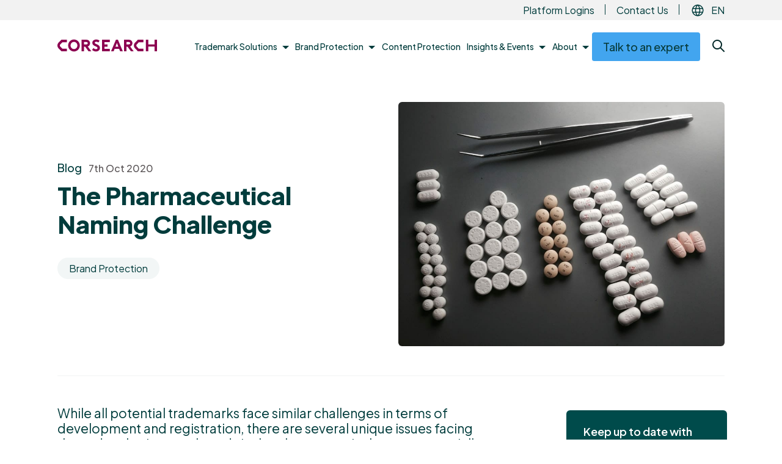

--- FILE ---
content_type: text/html; charset=UTF-8
request_url: https://corsearch.com/content-library/blog/the-pharmaceutical-naming-challenge/
body_size: 30247
content:
<!doctype html>
<html lang="en-GB">
    <head>
    <title>The Pharmaceutical Naming Challenge - Corsearch</title>
    <meta name="description" content="While all potential trademarks face similar challenges in terms of development and registration, there are several unique issues facing those developing&hellip;">
        <link rel="stylesheet" href="/wp-content/themes/corsearch/css/styles.css?v=1764848776" media="all">
    <meta http-equiv="Content-Type" content="text/html; charset=UTF-8">
    <meta name="viewport" content="width=device-width, initial-scale=1, shrink-to-fit=no">
                <link rel="pingback" href="https://corsearch.com/xmlrpc.php">
        <!-- HTML5 Shim and Respond.js IE8 support of HTML5 elements and media queries -->
    <!--[if lt IE 9]>
    <script src="https://oss.maxcdn.com/libs/html5shiv/3.7.0/html5shiv.js"></script>
    <script src="https://oss.maxcdn.com/libs/respond.js/1.4.2/respond.min.js"></script>
    <![endif]-->
    <!-- wp head -->

    <!-- Start VWO Async SmartCode -->
    <link rel="preconnect" href="https://dev.visualwebsiteoptimizer.com" />
    <script type='text/javascript' data-cfasync="false" id='vwoCode'>
    window._vwo_code || (function() {
        var account_id=817646,
        version=2.0,
        settings_tolerance=2000,
        hide_element='body',
        hide_element_style = 'opacity:0 !important;filter:alpha(opacity=0) !important;background:none !important',
        /* DO NOT EDIT BELOW THIS LINE */
        f=false,w=window,d=document,v=d.querySelector('#vwoCode'),cK='_vwo_'+account_id+'_settings',cc={};try{var c=JSON.parse(localStorage.getItem('_vwo_'+account_id+'_config'));cc=c&&typeof c==='object'?c:{}}catch(e){}var stT=cc.stT==='session'?w.sessionStorage:w.localStorage;code={use_existing_jquery:function(){return typeof use_existing_jquery!=='undefined'?use_existing_jquery:undefined},library_tolerance:function(){return typeof library_tolerance!=='undefined'?library_tolerance:undefined},settings_tolerance:function(){return cc.sT||settings_tolerance},hide_element_style:function(){return'{'+(cc.hES||hide_element_style)+'}'},hide_element:function(){return typeof cc.hE==='string'?cc.hE:hide_element},getVersion:function(){return version},finish:function(){if(!f){f=true;var e=d.getElementById('_vis_opt_path_hides');if(e)e.parentNode.removeChild(e)}},finished:function(){return f},load:function(e){var t=this.getSettings(),n=d.createElement('script'),i=this;if(t){n.textContent=t;d.getElementsByTagName('head')[0].appendChild(n);if(!w.VWO||VWO.caE){stT.removeItem(cK);i.load(e)}}else{n.fetchPriority='high';n.src=e;n.type='text/javascript';n.onerror=function(){_vwo_code.finish()};d.getElementsByTagName('head')[0].appendChild(n)}},getSettings:function(){try{var e=stT.getItem(cK);if(!e){return}e=JSON.parse(e);if(Date.now()>e.e){stT.removeItem(cK);return}return e.s}catch(e){return}},init:function(){if(d.URL.indexOf('__vwo_disable__')>-1)return;var e=this.settings_tolerance();w._vwo_settings_timer=setTimeout(function(){_vwo_code.finish();stT.removeItem(cK)},e);var t=d.currentScript,n=d.createElement('style'),i=this.hide_element(),r=t&&!t.async&&i?i+this.hide_element_style():'',c=d.getElementsByTagName('head')[0];n.setAttribute('id','_vis_opt_path_hides');v&&n.setAttribute('nonce',v.nonce);n.setAttribute('type','text/css');if(n.styleSheet)n.styleSheet.cssText=r;else n.appendChild(d.createTextNode(r));c.appendChild(n);this.load('https://dev.visualwebsiteoptimizer.com/j.php?a='+account_id+'&u='+encodeURIComponent(d.URL)+'&vn='+version)}};w._vwo_code=code;code.init();})();
    </script>
    <!-- End VWO Async SmartCode -->

    <script type="text/javascript" charset="UTF-8">
        !function(){var e=window.analytics=window.analytics||[];if(!e.initialize)if(e.invoked)window.console&&console.error&&console.error("MetaRouter snippet included twice.");else{e.invoked=!0,e.methods=["trackSubmit","trackClick","trackLink","trackForm","pageview","identify","reset","group","track","ready","alias","debug","page","once","off","on","addSourceMiddleware","addIntegrationMiddleware","setAnonymousId","addDestinationMiddleware"],e.factory=function(t){return function(){var o=Array.prototype.slice.call(arguments);return o.unshift(t),e.push(o),e}};for(var t=0;t<e.methods.length;t++){var o=e.methods[t];e[o]=e.factory(o)}e.load=function(t,o){o&&(e._loadOptions=o);var a=document.createElement("script");a.type="text/javascript",a.async=!0,a.src=("https:"===document.location.protocol?"https://":"http://")+"cdn.calibermind.com/"+t+".js";var r=document.getElementsByTagName("script")[0];r.parentNode.insertBefore(a,r)},e.SNIPPET_VERSION="4.13.1",e.load("a",{writeKey:"dF2NH5vj1gfrjBUORbMhT",abmVendors:["SIXSENSE"]}),e.load("js/abm"),e.page()}}();
    </script>

    <meta name='robots' content='index, follow, max-image-preview:large, max-snippet:-1, max-video-preview:-1' />

	<!-- This site is optimized with the Yoast SEO Premium plugin v26.7 (Yoast SEO v26.7) - https://yoast.com/wordpress/plugins/seo/ -->
	<link rel="canonical" href="https://corsearch.com/content-library/blog/the-pharmaceutical-naming-challenge/" />
	<meta property="og:locale" content="en_GB" />
	<meta property="og:type" content="article" />
	<meta property="og:title" content="The Pharmaceutical Naming Challenge - Corsearch" />
	<meta property="og:description" content="While all potential trademarks face similar challenges in terms of development and registration, there are several unique issues facing those developing new brands in the pharmaceutical sector, especially with regard to Nice Class 5 (Pharmaceuticals and Medical Supplies). Over the last decade, USPTO trademark applications in Class 5 have grown by 59%. Similarly, EUIPO trademark [&hellip;]" />
	<meta property="og:url" content="https://corsearch.com/content-library/blog/the-pharmaceutical-naming-challenge/" />
	<meta property="og:site_name" content="Corsearch" />
	<meta property="article:modified_time" content="2023-06-07T12:55:53+00:00" />
	<meta name="twitter:card" content="summary_large_image" />
	<meta name="twitter:site" content="@Corsearch" />
	<meta name="twitter:label1" content="Estimated reading time" />
	<meta name="twitter:data1" content="4 minutes" />
	<script type="application/ld+json" class="yoast-schema-graph">{"@context":"https://schema.org","@graph":[{"@type":"WebPage","@id":"https://corsearch.com/content-library/blog/the-pharmaceutical-naming-challenge/","url":"https://corsearch.com/content-library/blog/the-pharmaceutical-naming-challenge/","name":"The Pharmaceutical Naming Challenge - Corsearch","isPartOf":{"@id":"https://corsearch.com/#website"},"datePublished":"2020-10-07T12:01:00+00:00","dateModified":"2023-06-07T12:55:53+00:00","breadcrumb":{"@id":"https://corsearch.com/content-library/blog/the-pharmaceutical-naming-challenge/#breadcrumb"},"inLanguage":"en-GB","potentialAction":[{"@type":"ReadAction","target":["https://corsearch.com/content-library/blog/the-pharmaceutical-naming-challenge/"]}]},{"@type":"BreadcrumbList","@id":"https://corsearch.com/content-library/blog/the-pharmaceutical-naming-challenge/#breadcrumb","itemListElement":[{"@type":"ListItem","position":1,"name":"Home","item":"https://corsearch.com/"},{"@type":"ListItem","position":2,"name":"Blog","item":"https://corsearch.com/content-library/blog/"},{"@type":"ListItem","position":3,"name":"The Pharmaceutical Naming Challenge"}]},{"@type":"WebSite","@id":"https://corsearch.com/#website","url":"https://corsearch.com/","name":"Corsearch","description":"Intelligent Trademark &amp; Brand Protection Solutions","publisher":{"@id":"https://corsearch.com/#organization"},"potentialAction":[{"@type":"SearchAction","target":{"@type":"EntryPoint","urlTemplate":"https://corsearch.com/?s={search_term_string}"},"query-input":{"@type":"PropertyValueSpecification","valueRequired":true,"valueName":"search_term_string"}}],"inLanguage":"en-GB"},{"@type":"Organization","@id":"https://corsearch.com/#organization","name":"Corsearch","url":"https://corsearch.com/","logo":{"@type":"ImageObject","inLanguage":"en-GB","@id":"https://corsearch.com/#/schema/logo/image/","url":"https://corsearch.com/wp-content/uploads/2022/10/logo.svg","contentUrl":"https://corsearch.com/wp-content/uploads/2022/10/logo.svg","width":596,"height":66,"caption":"Corsearch"},"image":{"@id":"https://corsearch.com/#/schema/logo/image/"},"sameAs":["https://x.com/Corsearch","https://linkedin.com/company/corsearchinc"]}]}</script>
	<!-- / Yoast SEO Premium plugin. -->


<link rel='dns-prefetch' href='//platform-api.sharethis.com' />
<link rel="alternate" title="oEmbed (JSON)" type="application/json+oembed" href="https://corsearch.com/wp-json/oembed/1.0/embed?url=https%3A%2F%2Fcorsearch.com%2Fcontent-library%2Fblog%2Fthe-pharmaceutical-naming-challenge%2F" />
<link rel="alternate" title="oEmbed (XML)" type="text/xml+oembed" href="https://corsearch.com/wp-json/oembed/1.0/embed?url=https%3A%2F%2Fcorsearch.com%2Fcontent-library%2Fblog%2Fthe-pharmaceutical-naming-challenge%2F&#038;format=xml" />
<style id='wp-img-auto-sizes-contain-inline-css'>
img:is([sizes=auto i],[sizes^="auto," i]){contain-intrinsic-size:3000px 1500px}
/*# sourceURL=wp-img-auto-sizes-contain-inline-css */
</style>
<style id='classic-theme-styles-inline-css'>
/*! This file is auto-generated */
.wp-block-button__link{color:#fff;background-color:#32373c;border-radius:9999px;box-shadow:none;text-decoration:none;padding:calc(.667em + 2px) calc(1.333em + 2px);font-size:1.125em}.wp-block-file__button{background:#32373c;color:#fff;text-decoration:none}
/*# sourceURL=/wp-includes/css/classic-themes.min.css */
</style>
<link rel='stylesheet' id='weglot-css-css' href='https://corsearch.com/wp-content/plugins/weglot/dist/css/front-css.css?ver=5.2' media='all' />
<link rel='stylesheet' id='new-flag-css-css' href='https://corsearch.com/wp-content/plugins/weglot/dist/css/new-flags.css?ver=5.2' media='all' />
<link rel='stylesheet' id='wp-block-paragraph-css' href='https://corsearch.com/wp-includes/blocks/paragraph/style.min.css?ver=6.9' media='all' />
<link rel='stylesheet' id='wp-block-heading-css' href='https://corsearch.com/wp-includes/blocks/heading/style.min.css?ver=6.9' media='all' />
<script src="https://corsearch.com/wp-content/plugins/weglot/dist/front-js.js?ver=5.2" id="wp-weglot-js-js"></script>
<script src="https://code.jquery.com/jquery-3.5.1.min.js?ver=3.5.1" id="jquery-core-js"></script>
<script src="https://code.jquery.com/jquery-migrate-3.3.1.min.js?ver=3.3.1" id="jquery-migrate-js"></script>
<link rel="https://api.w.org/" href="https://corsearch.com/wp-json/" /><link rel="alternate" title="JSON" type="application/json" href="https://corsearch.com/wp-json/wp/v2/blog/723" /><link rel="EditURI" type="application/rsd+xml" title="RSD" href="https://corsearch.com/xmlrpc.php?rsd" />

<link rel='shortlink' href='https://corsearch.com/?p=723' />

<link rel="alternate" href="https://corsearch.com/content-library/blog/the-pharmaceutical-naming-challenge/" hreflang="en"/>
<link rel="alternate" href="https://corsearch.com/fr/content-library/blog/the-pharmaceutical-naming-challenge/" hreflang="fr"/>
<link rel="alternate" href="https://corsearch.com/de/content-library/blog/the-pharmaceutical-naming-challenge/" hreflang="de"/>
<link rel="alternate" href="https://corsearch.com/it/content-library/blog/the-pharmaceutical-naming-challenge/" hreflang="it"/>
<link rel="alternate" href="https://corsearch.com/es/content-library/blog/the-pharmaceutical-naming-challenge/" hreflang="es"/>
<script type="application/json" id="weglot-data">{"website":"https:\/\/corsearch.com","uid":"15afa29347","project_slug":"corsearch-website","language_from":"en","language_from_custom_flag":null,"language_from_custom_name":null,"excluded_paths":[{"type":"CONTAIN","value":"\/full-spectrum-brand-defense\/","language_button_displayed":true,"exclusion_behavior":"REDIRECT","excluded_languages":["de","es","it"],"regex":"\/full\\-spectrum\\-brand\\-defense\/"},{"type":"CONTAIN","value":"\/spot-risk-before-it-spreads\/","language_button_displayed":true,"exclusion_behavior":"REDIRECT","excluded_languages":["de","es","it"],"regex":"\/spot\\-risk\\-before\\-it\\-spreads\/"}],"excluded_blocks":[{"value":".translate-exclude","description":"Exclude all with this class"}],"custom_settings":{"button_style":{"is_dropdown":true,"with_flags":true,"flag_type":"circle","with_name":true,"custom_css":"","full_name":false},"wp_user_version":"4.3.0","translate_email":false,"translate_search":false,"translate_amp":false,"switchers":[{"templates":{"name":"default","hash":"095ffb8d22f66be52959023fa4eeb71a05f20f73"},"location":[],"style":{"with_flags":true,"flag_type":"circle","with_name":true,"full_name":false,"is_dropdown":true}}]},"pending_translation_enabled":false,"curl_ssl_check_enabled":true,"custom_css":null,"languages":[{"language_to":"fr","custom_code":null,"custom_name":null,"custom_local_name":null,"provider":null,"enabled":true,"automatic_translation_enabled":true,"deleted_at":null,"connect_host_destination":null,"custom_flag":null},{"language_to":"de","custom_code":null,"custom_name":null,"custom_local_name":null,"provider":null,"enabled":true,"automatic_translation_enabled":true,"deleted_at":null,"connect_host_destination":null,"custom_flag":null},{"language_to":"it","custom_code":null,"custom_name":null,"custom_local_name":null,"provider":null,"enabled":true,"automatic_translation_enabled":true,"deleted_at":null,"connect_host_destination":null,"custom_flag":null},{"language_to":"es","custom_code":null,"custom_name":null,"custom_local_name":null,"provider":null,"enabled":true,"automatic_translation_enabled":true,"deleted_at":null,"connect_host_destination":null,"custom_flag":null}],"organization_slug":"corsearch","api_domain":"cdn-api-weglot.com","product":"1.0","current_language":"en","switcher_links":{"en":"https:\/\/corsearch.com\/content-library\/blog\/the-pharmaceutical-naming-challenge\/?wg-choose-original=true","fr":"https:\/\/corsearch.com\/fr\/content-library\/blog\/the-pharmaceutical-naming-challenge\/?wg-choose-original=false","de":"https:\/\/corsearch.com\/de\/content-library\/blog\/the-pharmaceutical-naming-challenge\/?wg-choose-original=false","it":"https:\/\/corsearch.com\/it\/content-library\/blog\/the-pharmaceutical-naming-challenge\/?wg-choose-original=false","es":"https:\/\/corsearch.com\/es\/content-library\/blog\/the-pharmaceutical-naming-challenge\/?wg-choose-original=false"},"original_path":"\/content-library\/blog\/the-pharmaceutical-naming-challenge\/"}</script><link rel="icon" href="https://corsearch.com/wp-content/uploads/2024/02/cropped-Corsearch_Profile_Image_Square_Grey-V1-32x32.png" sizes="32x32" />
<link rel="icon" href="https://corsearch.com/wp-content/uploads/2024/02/cropped-Corsearch_Profile_Image_Square_Grey-V1-192x192.png" sizes="192x192" />
<link rel="apple-touch-icon" href="https://corsearch.com/wp-content/uploads/2024/02/cropped-Corsearch_Profile_Image_Square_Grey-V1-180x180.png" />
<meta name="msapplication-TileImage" content="https://corsearch.com/wp-content/uploads/2024/02/cropped-Corsearch_Profile_Image_Square_Grey-V1-270x270.png" />
<script>
    window.dataLayer = window.dataLayer || [];

    function gtag() {
        dataLayer.push(arguments);
    }
    gtag('consent', 'default', {
        ad_storage: "denied",
        analytics_storage: "denied",
        functionality_storage: "denied",
        personalization_storage: "denied",
        security_storage: "denied",
        ad_user_data: "denied",
        ad_personalization: "denied",
        'wait_for_update': 500
    });
</script>

<!-- Google Tag Manager -->
<script>(function (w, d, s, l, i) {
        w[l] = w[l] || [];
        w[l].push({
            'gtm.start':
                new Date().getTime(), event: 'gtm.js'
        });
        var f = d.getElementsByTagName(s)[0],
            j = d.createElement(s), dl = l != 'dataLayer' ? '&l=' + l : '';
        j.async = true;
        j.src =
            'https://www.googletagmanager.com/gtm.js?id=' + i + dl;
        f.parentNode.insertBefore(j, f);
    })(window, document, 'script', 'dataLayer', 'GTM-5XN9TSC');</script>
<!-- End Google Tag Manager --><!-- OneTrust Cookies Consent Notice start for corsearch.com -->
<script src="https://cdn.cookielaw.org/scripttemplates/otSDKStub.js"  type="text/javascript" charset="UTF-8" data-domain-script="309cbdc7-03c7-4d94-adda-eb5fd7c45e50" ></script>
<script type="text/javascript">function OptanonWrapper(){}</script>
<!-- OneTrust Cookies Consent Notice end for corsearch.com -->




    <style id='wp-block-list-inline-css'>
ol,ul{box-sizing:border-box}:root :where(.wp-block-list.has-background){padding:1.25em 2.375em}
/*# sourceURL=https://corsearch.com/wp-includes/blocks/list/style.min.css */
</style>
<style id='global-styles-inline-css'>
:root{--wp--preset--aspect-ratio--square: 1;--wp--preset--aspect-ratio--4-3: 4/3;--wp--preset--aspect-ratio--3-4: 3/4;--wp--preset--aspect-ratio--3-2: 3/2;--wp--preset--aspect-ratio--2-3: 2/3;--wp--preset--aspect-ratio--16-9: 16/9;--wp--preset--aspect-ratio--9-16: 9/16;--wp--preset--color--black: #000000;--wp--preset--color--cyan-bluish-gray: #abb8c3;--wp--preset--color--white: #FFFFFF;--wp--preset--color--pale-pink: #f78da7;--wp--preset--color--vivid-red: #cf2e2e;--wp--preset--color--luminous-vivid-orange: #ff6900;--wp--preset--color--luminous-vivid-amber: #fcb900;--wp--preset--color--light-green-cyan: #7bdcb5;--wp--preset--color--vivid-green-cyan: #00d084;--wp--preset--color--pale-cyan-blue: #8ed1fc;--wp--preset--color--vivid-cyan-blue: #0693e3;--wp--preset--color--vivid-purple: #9b51e0;--wp--preset--color--gray: #FAFAFA;--wp--preset--color--primary: #8C0050;--wp--preset--color--secondary: #004b4b;--wp--preset--color--accent-1: #42A5EF;--wp--preset--color--accent-2: #F7AA1F;--wp--preset--color--accent-3: #40C287;--wp--preset--color--facelift-gray: #E6EDED;--wp--preset--color--rebrand-black: #000000;--wp--preset--color--rebrand-graphite: #333333;--wp--preset--color--rebrand-silver: #d3d3d3;--wp--preset--color--rebrand-aqua: #69f7f3;--wp--preset--gradient--vivid-cyan-blue-to-vivid-purple: linear-gradient(135deg,rgb(6,147,227) 0%,rgb(155,81,224) 100%);--wp--preset--gradient--light-green-cyan-to-vivid-green-cyan: linear-gradient(135deg,rgb(122,220,180) 0%,rgb(0,208,130) 100%);--wp--preset--gradient--luminous-vivid-amber-to-luminous-vivid-orange: linear-gradient(135deg,rgb(252,185,0) 0%,rgb(255,105,0) 100%);--wp--preset--gradient--luminous-vivid-orange-to-vivid-red: linear-gradient(135deg,rgb(255,105,0) 0%,rgb(207,46,46) 100%);--wp--preset--gradient--very-light-gray-to-cyan-bluish-gray: linear-gradient(135deg,rgb(238,238,238) 0%,rgb(169,184,195) 100%);--wp--preset--gradient--cool-to-warm-spectrum: linear-gradient(135deg,rgb(74,234,220) 0%,rgb(151,120,209) 20%,rgb(207,42,186) 40%,rgb(238,44,130) 60%,rgb(251,105,98) 80%,rgb(254,248,76) 100%);--wp--preset--gradient--blush-light-purple: linear-gradient(135deg,rgb(255,206,236) 0%,rgb(152,150,240) 100%);--wp--preset--gradient--blush-bordeaux: linear-gradient(135deg,rgb(254,205,165) 0%,rgb(254,45,45) 50%,rgb(107,0,62) 100%);--wp--preset--gradient--luminous-dusk: linear-gradient(135deg,rgb(255,203,112) 0%,rgb(199,81,192) 50%,rgb(65,88,208) 100%);--wp--preset--gradient--pale-ocean: linear-gradient(135deg,rgb(255,245,203) 0%,rgb(182,227,212) 50%,rgb(51,167,181) 100%);--wp--preset--gradient--electric-grass: linear-gradient(135deg,rgb(202,248,128) 0%,rgb(113,206,126) 100%);--wp--preset--gradient--midnight: linear-gradient(135deg,rgb(2,3,129) 0%,rgb(40,116,252) 100%);--wp--preset--font-size--small: 13px;--wp--preset--font-size--medium: 20px;--wp--preset--font-size--large: 36px;--wp--preset--font-size--x-large: 42px;--wp--preset--spacing--20: 0.44rem;--wp--preset--spacing--30: 0.67rem;--wp--preset--spacing--40: 1rem;--wp--preset--spacing--50: 1.5rem;--wp--preset--spacing--60: 2.25rem;--wp--preset--spacing--70: 3.38rem;--wp--preset--spacing--80: 5.06rem;--wp--preset--shadow--natural: 6px 6px 9px rgba(0, 0, 0, 0.2);--wp--preset--shadow--deep: 12px 12px 50px rgba(0, 0, 0, 0.4);--wp--preset--shadow--sharp: 6px 6px 0px rgba(0, 0, 0, 0.2);--wp--preset--shadow--outlined: 6px 6px 0px -3px rgb(255, 255, 255), 6px 6px rgb(0, 0, 0);--wp--preset--shadow--crisp: 6px 6px 0px rgb(0, 0, 0);}:where(.is-layout-flex){gap: 0.5em;}:where(.is-layout-grid){gap: 0.5em;}body .is-layout-flex{display: flex;}.is-layout-flex{flex-wrap: wrap;align-items: center;}.is-layout-flex > :is(*, div){margin: 0;}body .is-layout-grid{display: grid;}.is-layout-grid > :is(*, div){margin: 0;}:where(.wp-block-columns.is-layout-flex){gap: 2em;}:where(.wp-block-columns.is-layout-grid){gap: 2em;}:where(.wp-block-post-template.is-layout-flex){gap: 1.25em;}:where(.wp-block-post-template.is-layout-grid){gap: 1.25em;}.has-black-color{color: var(--wp--preset--color--black) !important;}.has-cyan-bluish-gray-color{color: var(--wp--preset--color--cyan-bluish-gray) !important;}.has-white-color{color: var(--wp--preset--color--white) !important;}.has-pale-pink-color{color: var(--wp--preset--color--pale-pink) !important;}.has-vivid-red-color{color: var(--wp--preset--color--vivid-red) !important;}.has-luminous-vivid-orange-color{color: var(--wp--preset--color--luminous-vivid-orange) !important;}.has-luminous-vivid-amber-color{color: var(--wp--preset--color--luminous-vivid-amber) !important;}.has-light-green-cyan-color{color: var(--wp--preset--color--light-green-cyan) !important;}.has-vivid-green-cyan-color{color: var(--wp--preset--color--vivid-green-cyan) !important;}.has-pale-cyan-blue-color{color: var(--wp--preset--color--pale-cyan-blue) !important;}.has-vivid-cyan-blue-color{color: var(--wp--preset--color--vivid-cyan-blue) !important;}.has-vivid-purple-color{color: var(--wp--preset--color--vivid-purple) !important;}.has-black-background-color{background-color: var(--wp--preset--color--black) !important;}.has-cyan-bluish-gray-background-color{background-color: var(--wp--preset--color--cyan-bluish-gray) !important;}.has-white-background-color{background-color: var(--wp--preset--color--white) !important;}.has-pale-pink-background-color{background-color: var(--wp--preset--color--pale-pink) !important;}.has-vivid-red-background-color{background-color: var(--wp--preset--color--vivid-red) !important;}.has-luminous-vivid-orange-background-color{background-color: var(--wp--preset--color--luminous-vivid-orange) !important;}.has-luminous-vivid-amber-background-color{background-color: var(--wp--preset--color--luminous-vivid-amber) !important;}.has-light-green-cyan-background-color{background-color: var(--wp--preset--color--light-green-cyan) !important;}.has-vivid-green-cyan-background-color{background-color: var(--wp--preset--color--vivid-green-cyan) !important;}.has-pale-cyan-blue-background-color{background-color: var(--wp--preset--color--pale-cyan-blue) !important;}.has-vivid-cyan-blue-background-color{background-color: var(--wp--preset--color--vivid-cyan-blue) !important;}.has-vivid-purple-background-color{background-color: var(--wp--preset--color--vivid-purple) !important;}.has-black-border-color{border-color: var(--wp--preset--color--black) !important;}.has-cyan-bluish-gray-border-color{border-color: var(--wp--preset--color--cyan-bluish-gray) !important;}.has-white-border-color{border-color: var(--wp--preset--color--white) !important;}.has-pale-pink-border-color{border-color: var(--wp--preset--color--pale-pink) !important;}.has-vivid-red-border-color{border-color: var(--wp--preset--color--vivid-red) !important;}.has-luminous-vivid-orange-border-color{border-color: var(--wp--preset--color--luminous-vivid-orange) !important;}.has-luminous-vivid-amber-border-color{border-color: var(--wp--preset--color--luminous-vivid-amber) !important;}.has-light-green-cyan-border-color{border-color: var(--wp--preset--color--light-green-cyan) !important;}.has-vivid-green-cyan-border-color{border-color: var(--wp--preset--color--vivid-green-cyan) !important;}.has-pale-cyan-blue-border-color{border-color: var(--wp--preset--color--pale-cyan-blue) !important;}.has-vivid-cyan-blue-border-color{border-color: var(--wp--preset--color--vivid-cyan-blue) !important;}.has-vivid-purple-border-color{border-color: var(--wp--preset--color--vivid-purple) !important;}.has-vivid-cyan-blue-to-vivid-purple-gradient-background{background: var(--wp--preset--gradient--vivid-cyan-blue-to-vivid-purple) !important;}.has-light-green-cyan-to-vivid-green-cyan-gradient-background{background: var(--wp--preset--gradient--light-green-cyan-to-vivid-green-cyan) !important;}.has-luminous-vivid-amber-to-luminous-vivid-orange-gradient-background{background: var(--wp--preset--gradient--luminous-vivid-amber-to-luminous-vivid-orange) !important;}.has-luminous-vivid-orange-to-vivid-red-gradient-background{background: var(--wp--preset--gradient--luminous-vivid-orange-to-vivid-red) !important;}.has-very-light-gray-to-cyan-bluish-gray-gradient-background{background: var(--wp--preset--gradient--very-light-gray-to-cyan-bluish-gray) !important;}.has-cool-to-warm-spectrum-gradient-background{background: var(--wp--preset--gradient--cool-to-warm-spectrum) !important;}.has-blush-light-purple-gradient-background{background: var(--wp--preset--gradient--blush-light-purple) !important;}.has-blush-bordeaux-gradient-background{background: var(--wp--preset--gradient--blush-bordeaux) !important;}.has-luminous-dusk-gradient-background{background: var(--wp--preset--gradient--luminous-dusk) !important;}.has-pale-ocean-gradient-background{background: var(--wp--preset--gradient--pale-ocean) !important;}.has-electric-grass-gradient-background{background: var(--wp--preset--gradient--electric-grass) !important;}.has-midnight-gradient-background{background: var(--wp--preset--gradient--midnight) !important;}.has-small-font-size{font-size: var(--wp--preset--font-size--small) !important;}.has-medium-font-size{font-size: var(--wp--preset--font-size--medium) !important;}.has-large-font-size{font-size: var(--wp--preset--font-size--large) !important;}.has-x-large-font-size{font-size: var(--wp--preset--font-size--x-large) !important;}
/*# sourceURL=global-styles-inline-css */
</style>
</head><body class="wp-singular blog-template-default single single-blog postid-723 wp-theme-pressgang wp-child-theme-corsearch ">
<!-- Google Tag Manager (noscript) -->
<noscript>
    <iframe src="https://www.googletagmanager.com/ns.html?id=GTM-5XN9TSC"
            height="0" width="0" style="display:none;visibility:hidden"></iframe>
</noscript>
<!-- End Google Tag Manager (noscript) -->
    <div id="svg-sprites" style="overflow: hidden; position: absolute; width: 0; height: 0; top: -9999px; left: -9999px; clip-path: polygon(0px 0px, 0px 0px, 0px 0px, 0px 0px);">
        <?xml version="1.0" encoding="utf-8"?><svg xmlns="http://www.w3.org/2000/svg" xmlns:xlink="http://www.w3.org/1999/xlink"><symbol viewBox="0 0 128 128" fill="none" id="automize" xmlns="http://www.w3.org/2000/svg"><path d="M112 94.94 85.298 95l-.012-2.99 23.668-.047-.048-25.973L77 66.06v-2.99L111.927 63 112 94.94ZM42.773 59.952 16.06 60 16 28.071 51 28v2.975l-31.962.06.06 25.99 23.675-.048v2.975Z" fill="#00A8BF"/><path d="M79 43.94 49.06 44 49 14.085 78.94 14 79 43.94Zm-26.912-2.967H75.96V17.1H52.004l.084 23.874ZM79 79H49.06L49 49h29.951L79 79Zm-26.91-2.988h23.88v-23.94H52.09v23.94ZM79 114H49.06L49 84h29.94l.06 30Zm-26.922-2.98H75.97V87.03H52.077v23.99ZM90.66 58h-6.362v-2.991h3.772l.549-3.956 1.002-.242a14.903 14.903 0 0 0 4.63-1.941l.872-.555 3.174 2.412 2.518-2.545-2.386-3.208.548-.88a15.219 15.219 0 0 0 1.91-4.765l.227-1.013 3.914-.58V34.12l-3.926-.555-.227-1.014a15.267 15.267 0 0 0-1.933-4.68l-.55-.88 2.388-3.208-2.543-2.545-3.174 2.412-.86-.555a14.932 14.932 0 0 0-4.618-1.857l-1.002-.23-.585-3.992H84V14h6.576l.644 4.535c1.273.357 2.502.86 3.664 1.496l3.58-2.75 6.195 6.235-2.662 3.752a18.273 18.273 0 0 1 1.528 3.618l4.475.64v8.84l-4.487.652a18.402 18.402 0 0 1-1.504 3.702l2.721 3.619-6.17 6.272-3.58-2.75a17.8 17.8 0 0 1-3.664 1.544L90.659 58Z" fill="#13294E"/><path d="M86.25 45h-2.214v-2.955h2.213a6.193 6.193 0 0 0 2.426-.38 6.135 6.135 0 0 0 2.08-1.293 6.049 6.049 0 0 0 1.398-1.995 5.988 5.988 0 0 0 0-4.754 6.048 6.048 0 0 0-1.398-1.995 6.139 6.139 0 0 0-2.08-1.292 6.195 6.195 0 0 0-2.426-.381H84V27h2.213a9.168 9.168 0 0 1 6.233 2.748A8.948 8.948 0 0 1 95 36a8.948 8.948 0 0 1-2.555 6.252A9.168 9.168 0 0 1 86.213 45h.036ZM45 114h-6.584l-.645-4.487a18.742 18.742 0 0 1-3.662-1.532l-3.578 2.75-6.227-6.26 2.708-3.618a18.215 18.215 0 0 1-1.527-3.703L21 96.51v-8.876l4.473-.664c.37-1.286.878-2.528 1.515-3.703l-2.732-3.618 6.167-6.32 3.579 2.738a17.675 17.675 0 0 1 3.698-1.532L38.332 70h6.358v3.015h-3.758l-.548 3.932-.99.242a14.53 14.53 0 0 0-4.629 1.954l-.87.554-3.173-2.412-2.53 2.605 2.386 3.197-.548.88c-.9 1.437-1.55 3.02-1.92 4.68l-.215 1.013-3.925.555v3.618l3.913.555.238 1.013a14.99 14.99 0 0 0 1.933 4.68l.549.88-2.386 3.208 2.529 2.546 3.16-2.413.871.555a14.885 14.885 0 0 0 4.629 1.93l1.002.229.572 3.968h3.996L45 114Z" fill="#13294E"/><path d="M45 101h-2.213a9.17 9.17 0 0 1-6.233-2.748A8.949 8.949 0 0 1 34 92c0-2.332.916-4.573 2.554-6.252A9.169 9.169 0 0 1 42.787 83H45v2.955h-2.213a6.164 6.164 0 0 0-4.332 1.772 6.014 6.014 0 0 0-1.794 4.279c0 1.605.645 3.144 1.794 4.279a6.164 6.164 0 0 0 4.332 1.772H45V101Z" fill="#13294E"/><path d="m38.304 66-2.054-2.13 4.744-5.45L36 53.242 37.952 51 45 58.308 38.304 66ZM90.484 101 83 93.333 90.813 86 93 88.23l-5.537 5.202 5.297 5.425L90.484 101Z" fill="#00A8BF"/></symbol><symbol viewBox="0 0 128 128" fill="none" id="brand" xmlns="http://www.w3.org/2000/svg"><path d="M19.282 109.743a1.452 1.452 0 0 1-1.356-.881 1.428 1.428 0 0 1-.112-.555v-15.36a1.416 1.416 0 0 1 .418-1.044 1.434 1.434 0 0 1 1.05-.416H59.47c.359.033.692.198.934.462a1.43 1.43 0 0 1 0 1.934c-.242.265-.575.43-.934.463H20.726v13.924a1.429 1.429 0 0 1-.882 1.36 1.461 1.461 0 0 1-.562.113ZM110.853 109.743a1.45 1.45 0 0 1-1.021-.421 1.43 1.43 0 0 1-.423-1.015V94.382H73.01a1.454 1.454 0 0 1-1.106-.368 1.434 1.434 0 0 1-.348-1.64 1.434 1.434 0 0 1 .862-.782c.19-.063.392-.087.592-.068h37.843c.381 0 .746.15 1.017.416.27.267.424.628.427 1.007v15.36c0 .381-.152.746-.423 1.015a1.45 1.45 0 0 1-1.021.421ZM29.774 90.1c-.383 0-.75-.15-1.021-.42a1.43 1.43 0 0 1-.423-1.015v-11.9c0-.38.152-.746.423-1.015.27-.27.638-.42 1.02-.42h29.623c.383 0 .75.15 1.021.42a1.431 1.431 0 0 1 0 2.03c-.27.269-.638.42-1.02.42h-28.18v10.465c0 .38-.151.746-.422 1.015-.271.27-.638.42-1.021.42ZM100.362 89.868a1.439 1.439 0 0 1-1.334-.876 1.415 1.415 0 0 1-.11-.548V78.176H71.503c-.383 0-.75-.152-1.021-.42a1.431 1.431 0 0 1 0-2.03c.27-.27.638-.421 1.021-.421h28.858c.377.013.734.173.993.447.259.273.399.637.389 1.013v11.704a1.42 1.42 0 0 1-.41.974c-.258.26-.606.412-.972.425ZM89.87 74.385c-.382 0-.75-.152-1.02-.42a1.431 1.431 0 0 1-.423-1.016V62.815H40.759V72.95c0 .38-.152.746-.423 1.015a1.448 1.448 0 0 1-2.042 0 1.431 1.431 0 0 1-.423-1.015V61.38c0-.38.152-.746.423-1.015.27-.27.638-.42 1.02-.42H89.92a1.44 1.44 0 0 1 1.017.42 1.423 1.423 0 0 1 .415 1.015v11.57a1.427 1.427 0 0 1-.436 1.028 1.447 1.447 0 0 1-1.045.407Z" fill="#13294E"/><path d="M65.222 104.467c-.383 0-.75-.151-1.021-.42a1.432 1.432 0 0 1-.423-1.015v-2.147c0-.381.152-.746.423-1.015a1.448 1.448 0 0 1 2.042 0c.27.269.423.634.423 1.015v2.147c0 .38-.152.746-.423 1.015-.27.269-.638.42-1.021.42Zm0-9.312a1.461 1.461 0 0 1-1.018-.424 1.443 1.443 0 0 1-.426-1.011v-2.147c0-.38.152-.746.423-1.015a1.448 1.448 0 0 1 2.042 0c.27.27.423.634.423 1.015v2.147a1.428 1.428 0 0 1-.419 1.023 1.444 1.444 0 0 1-1.025.425v-.013Zm0-9.311a1.461 1.461 0 0 1-1.018-.424 1.443 1.443 0 0 1-.426-1.012v-2.147c0-.38.152-.746.423-1.015a1.448 1.448 0 0 1 2.042 0c.27.27.423.634.423 1.015v2.147c0 .38-.152.746-.423 1.015-.27.27-.638.42-1.021.42Zm0-9.325c-.381 0-.746-.15-1.017-.416a1.431 1.431 0 0 1-.427-1.007v-2.159c0-.38.152-.746.423-1.015a1.448 1.448 0 0 1 2.042 0c.27.27.423.634.423 1.015v2.16a1.416 1.416 0 0 1-.892 1.318 1.44 1.44 0 0 1-.552.104Zm0-9.311a1.452 1.452 0 0 1-1.04-.438 1.435 1.435 0 0 1-.404-1.047v-2.098c0-.38.152-.746.423-1.015a1.448 1.448 0 0 1 2.042 0c.27.27.423.635.423 1.015v2.098a1.428 1.428 0 0 1-.88 1.37c-.178.076-.37.115-.564.115Z" fill="#13294E"/><path d="M77.997 55.221a1.438 1.438 0 0 1-.667-.16l-10.553-5.52-10.565 5.52a1.476 1.476 0 0 1-1.518-.11 1.424 1.424 0 0 1-.568-1.41l2.012-11.68-8.541-8.281a1.408 1.408 0 0 1-.358-1.46 1.424 1.424 0 0 1 1.16-.982l11.8-1.705 5.282-10.625a1.44 1.44 0 0 1 1.296-.802 1.45 1.45 0 0 1 1.296.802l5.283 10.625 11.8 1.705a1.474 1.474 0 0 1 1.234.982 1.403 1.403 0 0 1-.37 1.46l-8.541 8.28 2.024 11.68a1.452 1.452 0 0 1-.58 1.411c-.27.19-.596.285-.926.27Zm-26.29-21.666 6.986 6.785a1.423 1.423 0 0 1 .42 1.226l-1.654 9.57 8.64-4.515a1.451 1.451 0 0 1 1.345 0l8.64 4.515-1.642-9.57a1.404 1.404 0 0 1 .408-1.227l6.998-6.784-9.665-1.386a1.473 1.473 0 0 1-1.086-.785l-4.32-8.711-4.32 8.698a1.462 1.462 0 0 1-1.086.785l-9.664 1.399Z" fill="#E56919"/><path d="M37.315 44.867a1.525 1.525 0 0 1-.852-.27 1.424 1.424 0 0 1-.568-1.411l1.407-8.196-5.998-5.815a1.434 1.434 0 0 1-.37-1.476 1.434 1.434 0 0 1 1.172-.978l8.294-1.226 3.703-7.472a1.414 1.414 0 0 1 1.235-.797 1.45 1.45 0 0 1 1.234.797l4.048 8.146c.117.334.106.7-.031 1.025a1.44 1.44 0 0 1-.712.743 1.452 1.452 0 0 1-1.849-.54l-2.752-5.534-2.74 5.533a1.437 1.437 0 0 1-1.086.785l-6.172.884 4.444 4.306a1.446 1.446 0 0 1 .42 1.227l-1.05 6.134 5.493-2.87a1.452 1.452 0 0 1 1.69.245l3.703 3.68a1.443 1.443 0 0 1 0 2.025 1.432 1.432 0 0 1-1.57.312 1.432 1.432 0 0 1-.466-.313l-2.987-2.968-7.146 3.68a1.433 1.433 0 0 1-.494.344ZM96.807 45.075a1.451 1.451 0 0 1-.666-.172l-7.357-3.815-3.37 3.312a1.441 1.441 0 0 1-1.052.611 1.45 1.45 0 0 1-1.149-.408 1.435 1.435 0 0 1-.424-1.136 1.43 1.43 0 0 1 .602-1.054l4.122-4.049a1.447 1.447 0 0 1 1.679-.257l5.665 2.969-1.074-6.27a1.44 1.44 0 0 1 .407-1.226l4.58-4.442-6.332-.908a1.474 1.474 0 0 1-1.086-.785l-2.827-5.705-2.826 5.607a1.452 1.452 0 0 1-1.849.54 1.428 1.428 0 0 1-.743-1.767l4.122-8.318A1.44 1.44 0 0 1 88.525 17a1.451 1.451 0 0 1 1.296.802l3.79 7.631 8.466 1.227a1.464 1.464 0 0 1 1.235.982 1.434 1.434 0 0 1-.371 1.46l-6.134 5.95 1.456 8.38a1.427 1.427 0 0 1-.344 1.157 1.443 1.443 0 0 1-1.112.486ZM116 108.908H12V112h104v-3.092Z" fill="#13294E"/></symbol><symbol viewBox="0 0 128 128" fill="none" id="legal" xmlns="http://www.w3.org/2000/svg"><path d="M92.03 111H35.946v-3.153a11.49 11.49 0 0 1 3.437-8.17 11.818 11.818 0 0 1 8.285-3.39h32.64a11.818 11.818 0 0 1 8.285 3.39 11.49 11.49 0 0 1 3.437 8.17V111Zm-53.581-2.468h51.078v-.685a9.03 9.03 0 0 0-2.7-6.429 9.287 9.287 0 0 0-6.52-2.663H47.669c-2.445 0-4.79.958-6.519 2.663a9.03 9.03 0 0 0-2.7 6.429v.685Z" fill="#13294E"/><path d="M73.902 98.755h-19.84v-8.89h19.84v8.89Zm-17.326-2.467H71.4v-3.956H56.576v3.956Z" fill="#13294E"/><path d="M69.316 92.332H58.66V34.344l1.784.826a8.48 8.48 0 0 0 7.088 0l1.784-.826v57.988Zm-8.154-2.468h5.652V38.052a10.92 10.92 0 0 1-5.652 0v51.812ZM104.123 32.962H70.717l.838-1.759a8.11 8.11 0 0 0 0-6.978l-.838-1.76h33.406c.72-.033 1.44.078 2.115.326.676.249 1.293.63 1.815 1.12.522.491.937 1.081 1.221 1.735.283.653.43 1.357.43 2.068a5.205 5.205 0 0 1-1.651 3.802 5.338 5.338 0 0 1-1.815 1.12 5.393 5.393 0 0 1-2.115.326Zm-29.646-2.467h29.646a2.84 2.84 0 0 0 1.878-.876 2.764 2.764 0 0 0 .764-1.905c0-.708-.273-1.389-.764-1.905a2.84 2.84 0 0 0-1.878-.876H74.477c.495 1.822.495 3.74 0 5.562ZM57.259 32.962H23.853a5.396 5.396 0 0 1-2.115-.325 5.338 5.338 0 0 1-1.815-1.12 5.253 5.253 0 0 1-1.22-1.735 5.192 5.192 0 0 1 0-4.136c.283-.654.699-1.244 1.22-1.735a5.34 5.34 0 0 1 1.815-1.12 5.397 5.397 0 0 1 2.115-.326H57.26l-.838 1.76a8.11 8.11 0 0 0 0 6.978l.838 1.76Zm-33.406-8.029a2.863 2.863 0 0 0-2.116.747c-.282.261-.507.576-.66.926a2.754 2.754 0 0 0 .66 3.141 2.863 2.863 0 0 0 2.116.747H53.5a10.6 10.6 0 0 1 0-5.56H23.853Z" fill="#13294E"/><path d="m72.082 25.335-.527-1.11a8.304 8.304 0 0 0-3.093-3.436 8.468 8.468 0 0 0-4.474-1.276 8.467 8.467 0 0 0-4.475 1.276 8.304 8.304 0 0 0-3.092 3.436l-.527 1.11-2.263-1.051.527-1.11a10.746 10.746 0 0 1 4.003-4.5A10.959 10.959 0 0 1 63.988 17c2.064 0 4.086.58 5.827 1.674a10.746 10.746 0 0 1 4.003 4.5l.527 1.11-2.263 1.05ZM67.472 37.934l-1.065-2.244 1.197-.52a8.324 8.324 0 0 0 4.023-3.967l.527-1.11 2.263 1.051-.527 1.11a10.822 10.822 0 0 1-5.22 5.148l-1.198.532ZM60.516 37.934l-1.197-.532a10.822 10.822 0 0 1-5.22-5.148l-.528-1.11 2.263-1.05.527 1.11a8.324 8.324 0 0 0 4.023 3.966l1.197.52-1.065 2.244ZM36.868 62.624H17.783l-1.198-1.606 9.58-29.661h2.394l9.579 29.66-1.27 1.607Zm-17.373-2.468h15.65l-7.82-24.348-7.83 24.348ZM110.194 62.624H91.108l-1.197-1.606 9.578-29.661h2.395l9.579 29.66-1.269 1.607ZM92.82 60.156h15.661l-7.83-24.348-7.83 24.348Z" fill="#13294E"/><path d="M27.326 78.529a17.52 17.52 0 0 1-12.247-5.042A17.037 17.037 0 0 1 10 61.396v-1.24h34.723v1.24a17.037 17.037 0 0 1-5.104 12.116 17.522 17.522 0 0 1-12.293 5.017ZM12.514 62.624a14.59 14.59 0 0 0 4.76 9.554 14.987 14.987 0 0 0 10.057 3.864c3.726 0 7.315-1.38 10.059-3.864a14.59 14.59 0 0 0 4.759-9.554H12.514ZM100.651 78.529a17.522 17.522 0 0 1-12.278-5.025 17.038 17.038 0 0 1-5.096-12.108v-1.24H118v1.24a17.034 17.034 0 0 1-5.087 12.1 17.52 17.52 0 0 1-12.262 5.033ZM85.828 62.624a14.59 14.59 0 0 0 4.758 9.554 14.987 14.987 0 0 0 10.059 3.864c3.725 0 7.314-1.38 10.058-3.864a14.59 14.59 0 0 0 4.759-9.554H85.828Z" fill="#00A8BF"/></symbol><symbol viewBox="0 0 128 128" fill="none" id="policy" xmlns="http://www.w3.org/2000/svg"><path d="M63.355 82.708c13.905 0 25.177-11.31 25.177-25.261 0-13.952-11.272-25.261-25.177-25.261s-25.178 11.31-25.178 25.26c0 13.952 11.273 25.262 25.178 25.262ZM94.266 79.263l18.31 18.42a4.887 4.887 0 0 1 1.054 5.31 4.853 4.853 0 0 1-1.054 1.579 4.857 4.857 0 0 1-3.433 1.428 4.836 4.836 0 0 1-3.433-1.428l-18.335-18.42a4.867 4.867 0 0 1-1.423-3.444 4.881 4.881 0 0 1 1.423-3.445 4.852 4.852 0 0 1 3.445-1.44 4.838 4.838 0 0 1 3.446 1.44ZM81.892 73.737l5.507 5.526" stroke="#13294E" stroke-width="2.88" stroke-linejoin="round"/><path d="M13 23h61.81M13 34.482h25.177M13 45.965h18.31M13 57.447h16.022M13 68.929h18.31M13 80.411h25.177M13 91.893h61.81M13 103.376h61.81" stroke="#13294E" stroke-width="2.88" stroke-miterlimit="10"/><path d="m53.734 58.798 5.15 5.155 14.758-14.807" stroke="#C4D400" stroke-width="2.8"/></symbol><symbol viewBox="0 0 128 128" fill="none" id="security" xmlns="http://www.w3.org/2000/svg"><g clip-path="url(#ea)"><path d="M63.831 97.856a19.727 19.727 0 0 1-11.027-3.344 19.953 19.953 0 0 1-7.325-8.954 20.127 20.127 0 0 1-1.154-11.544 20.035 20.035 0 0 1 5.406-10.245 19.79 19.79 0 0 1 10.144-5.492 19.696 19.696 0 0 1 11.463 1.111 19.867 19.867 0 0 1 8.917 7.342 20.086 20.086 0 0 1-2.418 25.235 19.782 19.782 0 0 1-14.006 5.89Zm-.076-37.03c-3.342 0-6.608 1-9.386 2.87a16.995 16.995 0 0 0-6.222 7.64 17.141 17.141 0 0 0-.96 9.836 17.062 17.062 0 0 0 4.627 8.715c2.363 2.38 5.374 4 8.652 4.656 3.277.655 6.674.317 9.76-.973a16.922 16.922 0 0 0 7.58-6.274 17.113 17.113 0 0 0-2.114-21.485 16.839 16.839 0 0 0-11.937-4.984ZM44.53 47.452h-2.942v-8.225a21.101 21.101 0 0 1 1.528-8.067 20.976 20.976 0 0 1 4.487-6.857 20.702 20.702 0 0 1 6.729-4.64A20.571 20.571 0 0 1 62.316 18h3.073a20.843 20.843 0 0 1 14.748 6.082 21.163 21.163 0 0 1 6.22 14.782v8.467h-2.942v-8.467a18.187 18.187 0 0 0-5.359-12.685 17.912 17.912 0 0 0-12.666-5.214h-3.063a17.96 17.96 0 0 0-12.636 5.416 18.235 18.235 0 0 0-5.183 12.813l.022 8.258Z" fill="#13294E"/><path d="M77.694 47.375H74.75v-7.248a10.318 10.318 0 0 0-2.999-7.247 10.162 10.162 0 0 0-7.201-2.998h-1.2a10.163 10.163 0 0 0-7.188 3.03 10.319 10.319 0 0 0-2.968 7.26v7.247h-2.943v-7.237c0-3.502 1.375-6.862 3.826-9.345a13.105 13.105 0 0 1 9.252-3.91h1.188a13.082 13.082 0 0 1 9.274 3.853 13.283 13.283 0 0 1 3.87 9.325l.032 7.27Z" fill="#13294E"/><path d="M64.06 91.706c-.39 0-.764-.156-1.04-.434a1.488 1.488 0 0 1-.431-1.049V80.44c0-.394.154-.772.43-1.052a1.476 1.476 0 0 1 1.606-.331 1.46 1.46 0 0 1 .797.803c.074.18.11.374.11.57v9.794c0 .394-.156.77-.431 1.049-.276.278-.65.434-1.04.434Z" fill="#00A8BF"/><path d="M64.049 81.23a7.209 7.209 0 0 1-4.03-1.219 7.29 7.29 0 0 1-2.68-3.269 7.354 7.354 0 0 1-.424-4.218 7.32 7.32 0 0 1 1.972-3.745 7.231 7.231 0 0 1 3.705-2.01 7.196 7.196 0 0 1 4.188.403 7.259 7.259 0 0 1 3.26 2.68 7.342 7.342 0 0 1 1.234 4.053c0 1.935-.76 3.792-2.113 5.164a7.242 7.242 0 0 1-5.112 2.16Zm0-11.64c-.865 0-1.71.26-2.429.745a4.386 4.386 0 0 0-1.604 1.982 4.424 4.424 0 0 0 .974 4.795 4.328 4.328 0 0 0 4.773.91 4.367 4.367 0 0 0 1.942-1.648c.472-.73.716-1.586.703-2.458a4.409 4.409 0 0 0-1.315-3.057 4.342 4.342 0 0 0-3.066-1.247l.022-.022Z" fill="#00A8BF"/><path d="M7.967 88.598a7.936 7.936 0 0 1-5.626-2.343A8.058 8.058 0 0 1 0 80.593a8.363 8.363 0 0 1 2.548-5.726 8.238 8.238 0 0 1 5.79-2.312 7.58 7.58 0 0 1 2.994.614c.946.406 1.802 1 2.514 1.749a7.694 7.694 0 0 1 1.633 2.602c.364.97.53 2.004.487 3.04a8.079 8.079 0 0 1-.606 3.083 8.03 8.03 0 0 1-1.735 2.612 7.962 7.962 0 0 1-2.597 1.74 7.913 7.913 0 0 1-3.061.603Zm.381-13.078a5.34 5.34 0 0 0-3.708 1.449 5.42 5.42 0 0 0-1.697 3.624c0 1.34.528 2.624 1.468 3.572a4.994 4.994 0 0 0 3.545 1.48c1.33 0 2.604-.533 3.545-1.48a5.071 5.071 0 0 0 1.468-3.572 4.743 4.743 0 0 0-1.217-3.548 4.646 4.646 0 0 0-3.404-1.525ZM15.617 66.142a7.896 7.896 0 0 1-3.745-.94 7.967 7.967 0 0 1-2.863-2.607 8.06 8.06 0 0 1-.748-7.507 8.001 8.001 0 0 1 2.292-3.128 7.919 7.919 0 0 1 3.484-1.671 7.886 7.886 0 0 1 3.855.18 7.933 7.933 0 0 1 3.316 1.99 8.059 8.059 0 0 1 2.324 5.666 8.059 8.059 0 0 1-2.324 5.667 7.867 7.867 0 0 1-2.562 1.739c-.96.403-1.989.61-3.029.61Zm-.032-13.002a4.99 4.99 0 0 0-3.177 1.156 5.058 5.058 0 0 0-1.727 2.924 5.085 5.085 0 0 0 .505 3.365 5.027 5.027 0 0 0 2.509 2.278c1.072.445 2.264.5 3.373.158a5.017 5.017 0 0 0 2.708-2.034 5.081 5.081 0 0 0-.639-6.376 4.978 4.978 0 0 0-1.63-1.094 4.945 4.945 0 0 0-1.922-.377ZM15.704 111a7.908 7.908 0 0 1-4.422-1.341 8.001 8.001 0 0 1-2.939-3.591 8.072 8.072 0 0 1-.463-4.63 8.036 8.036 0 0 1 2.168-4.11 7.938 7.938 0 0 1 4.07-2.2 7.9 7.9 0 0 1 4.597.448 7.968 7.968 0 0 1 3.575 2.946 8.06 8.06 0 0 1 1.348 4.451c0 2.123-.835 4.16-2.321 5.664A7.936 7.936 0 0 1 15.704 111Zm0-13.068a5.005 5.005 0 0 0-3.542 1.494 5.072 5.072 0 0 0-1.422 3.564c.01 1.33.54 2.603 1.476 3.541a4.993 4.993 0 0 0 3.522 1.472 4.993 4.993 0 0 0 3.53-1.45 5.087 5.087 0 0 0 1.08-5.512 5.044 5.044 0 0 0-1.853-2.265 4.987 4.987 0 0 0-2.79-.844ZM120.055 88.368a7.926 7.926 0 0 1-5.625-2.337 8.046 8.046 0 0 1-2.341-5.658 7.735 7.735 0 0 1 .469-3.029 7.696 7.696 0 0 1 1.608-2.603 7.617 7.617 0 0 1 2.489-1.763 7.58 7.58 0 0 1 2.975-.643 8.245 8.245 0 0 1 5.796 2.292A8.374 8.374 0 0 1 128 80.34a8.056 8.056 0 0 1-2.326 5.669 7.936 7.936 0 0 1-5.619 2.359ZM119.63 75.3a4.646 4.646 0 0 0-3.392 1.526 4.73 4.73 0 0 0-1.218 3.536c.06 1.3.615 2.528 1.55 3.427a5.005 5.005 0 0 0 3.469 1.4 5.005 5.005 0 0 0 3.469-1.4 5.08 5.08 0 0 0 1.549-3.427 5.428 5.428 0 0 0-1.711-3.621 5.351 5.351 0 0 0-3.716-1.441ZM112.328 65.955a7.91 7.91 0 0 1-4.422-1.341 8.004 8.004 0 0 1-2.939-3.59 8.08 8.08 0 0 1-.463-4.631 8.04 8.04 0 0 1 2.168-4.11 7.946 7.946 0 0 1 3.312-2.01 7.898 7.898 0 0 1 3.861-.2 7.929 7.929 0 0 1 3.499 1.657 8.01 8.01 0 0 1 2.31 3.124 8.08 8.08 0 0 1 .576 3.852 8.056 8.056 0 0 1-1.294 3.671A7.987 7.987 0 0 1 116.077 65a7.912 7.912 0 0 1-3.749.955Zm-3.563-11.574a5.07 5.07 0 0 0-1.091 5.506 5.041 5.041 0 0 0 1.847 2.268 4.984 4.984 0 0 0 5.572 0 5.046 5.046 0 0 0 1.846-2.268 5.09 5.09 0 0 0 .284-2.92 5.061 5.061 0 0 0-1.374-2.586 4.995 4.995 0 0 0-3.542-1.477 4.995 4.995 0 0 0-3.542 1.477ZM112.415 110.813a7.928 7.928 0 0 1-5.059-1.81 8.042 8.042 0 0 1-2.77-4.633 8.075 8.075 0 0 1 .776-5.353 7.986 7.986 0 0 1 3.97-3.64 7.91 7.91 0 0 1 5.361-.277 7.971 7.971 0 0 1 4.318 3.214 8.077 8.077 0 0 1 1.315 5.244 8.056 8.056 0 0 1-2.287 4.894 7.899 7.899 0 0 1-2.577 1.748 7.859 7.859 0 0 1-3.047.613Zm0-13.067a4.985 4.985 0 0 0-2.785.855 5.044 5.044 0 0 0-1.844 2.271 5.09 5.09 0 0 0-.28 2.92c.196.98.675 1.88 1.378 2.585.445.543.998.987 1.623 1.303a4.984 4.984 0 0 0 5.793-.947 5.084 5.084 0 0 0 .931-5.839 5.037 5.037 0 0 0-1.296-1.633 4.944 4.944 0 0 0-3.541-1.515h.021Z" fill="#13294E"/><path d="M94.216 74.06h-2.943v-4.92a1.481 1.481 0 0 1 .428-1.052 1.46 1.46 0 0 1 1.043-.43h8.719l5.187-6.019 2.18 1.955-5.634 6.523a1.45 1.45 0 0 1-1.09.505h-7.901l.01 3.437ZM106.683 99.14l-5.22-5.996h-8.719a1.45 1.45 0 0 1-1.04-.427 1.473 1.473 0 0 1-.431-1.044V80.406a1.493 1.493 0 0 1 .427-1.055 1.472 1.472 0 0 1 1.044-.438h20.87v2.965H94.216v8.302h7.879a1.45 1.45 0 0 1 1.09.505l5.656 6.5-2.158 1.955ZM36.705 74.169h-2.92v-3.46h-7.88a1.485 1.485 0 0 1-1.09-.504l-5.656-6.501 2.18-1.955 5.21 5.996h8.718c.39 0 .764.156 1.04.434s.431.655.431 1.048l-.033 4.942ZM21.393 99.261l-2.18-1.944 5.635-6.522a1.462 1.462 0 0 1 1.09-.506h7.89v-8.301H14.43v-2.965H35.31c.389 0 .761.154 1.037.43.275.276.432.65.434 1.041v11.278c0 .393-.154.77-.43 1.048s-.65.434-1.04.434h-8.72l-5.198 6.007ZM94.194 62.639H91.25v-3.745a3.393 3.393 0 0 0-.988-2.392 3.345 3.345 0 0 0-2.38-.98l-47.843.089a3.366 3.366 0 0 0-2.37 1 3.418 3.418 0 0 0-.986 2.393v3.756h-2.9v-3.745a6.383 6.383 0 0 1 1.837-4.495 6.286 6.286 0 0 1 4.452-1.874l47.854-.088c1.67 0 3.272.667 4.454 1.854a6.382 6.382 0 0 1 1.856 4.482l-.043 3.745ZM87.982 108.277l-47.855.099a6.267 6.267 0 0 1-4.478-1.84 6.35 6.35 0 0 1-1.378-2.061 6.389 6.389 0 0 1-.486-2.436v-4.008h2.942v3.997c.003.898.36 1.759.99 2.393.632.634 1.486.99 2.378.99l47.843-.099a3.356 3.356 0 0 0 2.374-.998c.63-.636.983-1.497.983-2.395v-3.998h2.942v4.009a6.372 6.372 0 0 1-1.83 4.472 6.278 6.278 0 0 1-4.425 1.875Z" fill="#13294E"/></g><defs><clipPath id="ea"><path fill="#fff" transform="translate(0 18)" d="M0 0h128v93H0z"/></clipPath></defs></symbol><symbol viewBox="0 0 128 128" fill="none" id="source" xmlns="http://www.w3.org/2000/svg"><g clip-path="url(#fa)"><path d="M88.105 109.599h-3.034v-6.386h-6.384l-.012-3.018 9.43-.011v9.415Z" fill="#E56919"/><path d="M68.377 113a21.687 21.687 0 0 1-15.298-6.301 21.616 21.616 0 0 1-6.383-15.243h3.024a18.572 18.572 0 0 0 3.723 11.066 18.62 18.62 0 0 0 9.597 6.67 18.655 18.655 0 0 0 11.687-.357 18.623 18.623 0 0 0 9.17-7.243l2.527 1.655a21.603 21.603 0 0 1-7.79 7.152A21.645 21.645 0 0 1 68.377 113ZM56.995 82.761h-9.418l-.012-9.403H50.6v6.385h6.395v3.018Z" fill="#E56919"/><path d="M88.985 91.523h-3.034a18.562 18.562 0 0 0-3.71-11.082 18.611 18.611 0 0 0-9.603-6.68 18.64 18.64 0 0 0-11.698.363 18.607 18.607 0 0 0-9.167 7.263l-2.527-1.666a21.641 21.641 0 0 1 10.67-8.438 21.678 21.678 0 0 1 13.606-.41 21.646 21.646 0 0 1 11.16 7.78 21.589 21.589 0 0 1 4.303 12.893v-.023Z" fill="#E56919"/><path d="m106.593 37.938-69.462.136a6.338 6.338 0 0 0-4.482 1.846 6.318 6.318 0 0 0-1.857 4.472l.09 40.982a6.301 6.301 0 0 1-1.85 4.46 6.322 6.322 0 0 1-8.933 0 6.301 6.301 0 0 1-1.85-4.46l-.124-63.067c0-.835.33-1.635.92-2.226a3.161 3.161 0 0 1 2.227-.928h20.665a3.14 3.14 0 0 1 1.76.53l7.094 4.696a6.347 6.347 0 0 0 3.497 1.059l47.567-.102a3.162 3.162 0 0 1 2.918 1.947c.159.382.241.793.241 1.207v6.655h3.158v-6.667a6.303 6.303 0 0 0-1.854-4.452 6.321 6.321 0 0 0-4.463-1.843l-47.5.101a3.105 3.105 0 0 1-1.748-.53l-7.151-4.707A6.369 6.369 0 0 0 41.97 16H21.305a6.327 6.327 0 0 0-4.479 1.871A6.305 6.305 0 0 0 15 22.363l.124 63.067a9.446 9.446 0 0 0 2.655 6.9 9.475 9.475 0 0 0 6.815 2.887 9.486 9.486 0 0 0 6.814-2.887 9.458 9.458 0 0 0 2.655-6.9l-.079-40.97a3.148 3.148 0 0 1 1.947-2.924c.384-.16.796-.241 1.212-.241l69.45-.136c.824 0 1.616.322 2.206.896.59.574.932 1.356.952 2.179l.079 40.982a6.29 6.29 0 0 1-1.842 4.463 6.31 6.31 0 0 1-4.463 1.855h-9.678v3.143h9.7a9.494 9.494 0 0 0 6.69-2.79A9.46 9.46 0 0 0 113 85.194l-.079-40.971a6.304 6.304 0 0 0-1.862-4.45 6.322 6.322 0 0 0-4.466-1.835Z" fill="#13294E"/><path d="M41.203 91.658H24.42a1.58 1.58 0 0 0-1.58 1.577 1.574 1.574 0 0 0 .976 1.457c.191.079.396.12.604.12h16.784v-3.154ZM100.254 28.49l-75.768.157a1.582 1.582 0 0 0-1.469.971c-.08.192-.121.398-.121.606l.113 55.184h3.158l-.101-53.641 72.62-.135v3.513h3.169v-5.079a1.582 1.582 0 0 0-.992-1.46 1.586 1.586 0 0 0-.609-.116Z" fill="#13294E"/></g><defs><clipPath id="fa"><path fill="#fff" transform="translate(15 16)" d="M0 0h98v97H0z"/></clipPath></defs></symbol><symbol viewBox="0 0 128 128" fill="none" id="time" xmlns="http://www.w3.org/2000/svg"><path d="M74.288 110.941H40.8l-.143-73.228a5.41 5.41 0 0 0-1.607-3.85 5.523 5.523 0 0 0-7.759 0 5.41 5.41 0 0 0-1.607 3.85l.084 42.153a8.733 8.733 0 0 1-2.645 6.015 8.864 8.864 0 0 1-6.11 2.506 8.867 8.867 0 0 1-6.152-2.408 8.736 8.736 0 0 1-2.742-5.971L12 18.118 70.135 18v12.65h-3.332v-9.331l-51.459.094.107 58.583a5.439 5.439 0 0 0 1.696 3.693 5.52 5.52 0 0 0 3.796 1.51 5.52 5.52 0 0 0 3.797-1.51 5.438 5.438 0 0 0 1.696-3.693l-.096-42.142a8.734 8.734 0 0 1 2.696-5.988 8.865 8.865 0 0 1 6.129-2.454c2.285 0 4.482.88 6.128 2.454a8.734 8.734 0 0 1 2.696 5.988l.143 69.839h30.156v3.248Z" fill="#13294E"/><path d="M103.54 49.89h-3.344V36.437a4.236 4.236 0 0 0-1.26-2.999 4.3 4.3 0 0 0-3.024-1.241l-60.694.118v-3.26l60.694-.118c2.016 0 3.95.793 5.377 2.206a7.528 7.528 0 0 1 2.239 5.33l.012 13.417ZM42.406 85.383l-21.457.04.006 3.308 21.457-.041-.006-3.307Z" fill="#13294E"/><path d="M112.68 101.15H82.666v-5.044c.039-1.836.568-3.63 1.534-5.196a10.417 10.417 0 0 1 3.964-3.721l4.094-2.362c.321-.148.593-.384.784-.68a1.833 1.833 0 0 0-.784-2.663l-4.094-2.362a10.451 10.451 0 0 1-3.95-3.72 10.348 10.348 0 0 1-1.536-5.185v-5.115l30.014-.059v5.103a10.31 10.31 0 0 1-1.528 5.195 10.402 10.402 0 0 1-3.959 3.722l-4.093 2.362a1.926 1.926 0 0 0-1.083 1.665 1.951 1.951 0 0 0 1.083 1.666l4.105 2.362a10.449 10.449 0 0 1 3.95 3.72 10.361 10.361 0 0 1 1.537 5.186l-.024 5.126Zm-27.11-2.835h24.194v-2.256a7.531 7.531 0 0 0-1.154-3.757 7.61 7.61 0 0 0-2.892-2.68l-4.106-2.362a4.745 4.745 0 0 1-1.796-1.735 4.698 4.698 0 0 1 0-4.798 4.744 4.744 0 0 1 1.796-1.735l4.094-2.362a7.553 7.553 0 0 0 2.88-2.682 7.469 7.469 0 0 0 1.13-3.755v-2.268H85.522v2.22a7.518 7.518 0 0 0 1.15 3.76 7.594 7.594 0 0 0 2.897 2.678l4.105 2.362a4.745 4.745 0 0 1 1.796 1.734 4.698 4.698 0 0 1 0 4.8 4.744 4.744 0 0 1-1.796 1.734l-4.093 2.362a7.605 7.605 0 0 0-2.884 2.688 7.53 7.53 0 0 0-1.139 3.76l.012 2.292Z" fill="#C4D400"/><path d="m112.727 67.913-30.251.06a3.19 3.19 0 0 1-2.246-.912 3.142 3.142 0 0 1-.944-2.219v-9.224l36.619-.07v9.224a3.137 3.137 0 0 1-1.963 2.906 3.184 3.184 0 0 1-1.215.235Zm-30.513-9.437v6.355a.27.27 0 0 0 .177.254.276.276 0 0 0 .109.017l30.251-.059a.275.275 0 0 0 .274-.271v-6.355l-30.811.06ZM116 110.634l-36.618.071v-9.225a3.141 3.141 0 0 1 .918-2.229 3.19 3.19 0 0 1 2.235-.936h30.252a3.19 3.19 0 0 1 2.246.911 3.14 3.14 0 0 1 .943 2.219l.024 9.189Zm-33.715-2.799h30.799v-6.414a.257.257 0 0 0-.167-.254.257.257 0 0 0-.106-.017H82.559a.259.259 0 0 0-.256.165.259.259 0 0 0-.018.106v6.414Z" fill="#C4D400"/><path d="m71.267 86.592-18.494.035.006 3.059 18.494-.035-.006-3.06ZM71.291 98.887l-18.494.035.006 3.059 18.494-.035-.006-3.06ZM71.279 92.698l-18.494.035.006 3.06 18.494-.036-.006-3.06Z" fill="#13294E"/><path d="m71.291 98.887-18.494.035.006 3.059 18.494-.035-.006-3.06ZM71.279 92.698l-18.494.035.006 3.06 18.494-.036-.006-3.06ZM71.267 86.592l-18.494.035.006 3.059 18.494-.035-.006-3.06ZM71.255 80.474l-18.493.035.006 3.059 18.493-.035-.006-3.06ZM71.244 74.367l-18.494.035.006 3.06 18.493-.036-.005-3.059ZM71.231 68.25l-18.493.034.006 3.06 18.493-.036-.006-3.059ZM71.22 62.143l-18.494.035.006 3.06 18.494-.036-.006-3.059ZM71.208 56.025l-18.494.035.006 3.06 18.494-.036-.006-3.06Z" fill="#13294E"/></symbol></svg>    </div>
    <div id="wrap">
        <noscript>
            <strong>Warning!</strong> Your browser does not support JavaScript!
        </noscript>
                            
                                
        <header id="header" class="headroom ">
            <div class="header__tertiary">
    <div class="header__inner">
         
<ul class="menu menu--tertiary mb-0">
            <li class=" menu-item menu-item-type-post_type menu-item-object-page menu-item-641">
            
            
                            
                <a
                    href="https://corsearch.com/platform-logins/"
                    title="Platform&#x20;Logins"
                    target="_self"
                    class="nav-link">
                    Platform Logins
                </a>

            
        </li>
            <li class=" menu-item menu-item-type-post_type menu-item-object-page menu-item-17264">
            
            
                            
                <a
                    href="https://corsearch.com/contact-us/"
                    title="Contact&#x20;Us"
                    target="_self"
                    class="nav-link">
                    Contact Us
                </a>

            
        </li>
        </ul>		<div id="weglot-custom" class="weglot-lang-selector">
						<!--Weglot 5.2--><aside data-wg-notranslate="" class="country-selector weglot-dropdown close_outside_click closed weglot-shortcode wg-" tabindex="0" aria-expanded="false" aria-label="Language selected: English"><input id="wg6970694935d5e1.63385591176897466539" class="weglot_choice" type="checkbox" name="menu"/><label data-l="en" tabindex="-1" for="wg6970694935d5e1.63385591176897466539" class="wgcurrent wg-li weglot-lang weglot-language weglot-flags flag-3 wg-en" data-code-language="wg-en" data-name-language="EN"><span class="wglanguage-name">EN</span></label><ul role="none"><li data-l="fr" class="wg-li weglot-lang weglot-language weglot-flags flag-3 wg-fr" data-code-language="fr" role="option"><a title="Language switcher : French" class="weglot-language-fr" role="option" data-wg-notranslate="" href="https://corsearch.com/fr/content-library/blog/the-pharmaceutical-naming-challenge/?wg-choose-original=false">FR</a></li><li data-l="de" class="wg-li weglot-lang weglot-language weglot-flags flag-3 wg-de" data-code-language="de" role="option"><a title="Language switcher : German" class="weglot-language-de" role="option" data-wg-notranslate="" href="https://corsearch.com/de/content-library/blog/the-pharmaceutical-naming-challenge/?wg-choose-original=false">DE</a></li><li data-l="it" class="wg-li weglot-lang weglot-language weglot-flags flag-3 wg-it" data-code-language="it" role="option"><a title="Language switcher : Italian" class="weglot-language-it" role="option" data-wg-notranslate="" href="https://corsearch.com/it/content-library/blog/the-pharmaceutical-naming-challenge/?wg-choose-original=false">IT</a></li><li data-l="es" class="wg-li weglot-lang weglot-language weglot-flags flag-3 wg-es" data-code-language="es" role="option"><a title="Language switcher : Spanish" class="weglot-language-es" role="option" data-wg-notranslate="" href="https://corsearch.com/es/content-library/blog/the-pharmaceutical-naming-challenge/?wg-choose-original=false">ES</a></li></ul></aside>
		</div>
		<script>
			
		</script>
    </div>
</div>
<div class="header__inner">
    <a href="https://corsearch.com" aria-label="Return to the Corsearch homepage" title="Return to the Corsearch homepage" rel="home" class="brand">
                        <svg enable-background="new 0 0 566.93 66.38" viewBox="0 0 566.93 66.38" xmlns="http://www.w3.org/2000/svg"><g fill="#8c0050"><path d="m6.56 17.3c-4.37 4.4-6.56 10.16-6.56 15.91 0 5.7 2.16 11.4 6.45 15.78l-.01.01 15.93 15.93h31.53v-13.77h-25.81s-10.14-10.16-10.19-10.21c-1.46-1.62-4.11-3.97-4.11-7.74 0-4.04 2.77-6.4 4.39-8.03l9.91-9.91h25.81v-13.78h-31.52z"/><path d="m441.97 17.3c-4.37 4.4-6.56 10.16-6.56 15.91 0 5.7 2.16 11.4 6.45 15.78l-.01.01 15.93 15.93h31.53v-13.77h-25.81s-10.14-10.16-10.19-10.21c-1.46-1.62-4.11-3.97-4.11-7.74 0-4.04 2.77-6.4 4.39-8.03l9.91-9.91h25.82v-13.78h-31.53z"/><path d="m253.85 64.94h44.73v-12.91h-30.75v-12.12h17.65v-12.76h-17.65v-12.76h30.75v-12.9h-44.73z"/><path d="m185.81 20.71c0-10.6-8.63-19.23-19.23-19.23h-28.87v63.46h13.81v-25h6.44l18.84 25h15.75l-19.66-26.08c7.51-2.62 12.92-9.76 12.92-18.15zm-20.67 6.43h-13.62v-13.1h13.99c4.27 0 7.15 3 7.15 6.55-.01 3.55-2.89 6.55-7.52 6.55z"/><path d="m427.08 20.71c0-10.6-8.63-19.23-19.23-19.23h-28.87v63.46h13.81v-25h6.44l18.84 25h15.75l-19.66-26.08c7.51-2.62 12.92-9.76 12.92-18.15zm-20.67 6.43h-13.62v-13.1h13.99c4.27 0 7.15 3 7.15 6.55-.01 3.55-2.89 6.55-7.52 6.55z"/><path d="m552.95 27.12h-35.49v-25.63h-13.99v63.45h13.99v-25.46h35.49v25.46h13.98v-63.45h-13.98z"/><path d="m94.19 0c-18.56 0-33.17 15.19-33.17 33.17s14.61 33.17 33.17 33.17c18.36 0 33.27-14.81 33.27-33.17-.01-18.36-14.91-33.17-33.27-33.17zm0 53.07c-10.86 0-19.33-9.04-19.33-19.9 0-10.96 8.46-20 19.33-19.9 10.67-.1 19.33 8.75 19.42 19.9-.1 11.06-8.75 19.9-19.42 19.9z"/><path d="m333.01 1.48-27.59 63.46h14.78l5.48-13.27h25.82l5.38 13.27h15.26l-27.59-63.46zm-2.43 38.08 8.1-20.29 7.91 20.29z"/><path d="m212.43 18.12c0-3.85 4.61-5.7 9.33-5.7 4.13 0 8.56 1.85 11.15 4.35l7.11-10.1c-6.73-4.9-11.92-6.63-19.42-6.63-10.67 0-22.02 6.83-22.02 18.17 0 20.57 29.71 17.73 29.71 28.94 0 3.75-3.08 6.67-8.56 6.67-5.54 0-11.31-2.86-15.02-6.49l-7.34 10.52c6.29 5.28 14.68 8.54 22.36 8.54 11.63 0 22.4-7.79 22.4-19.33.01-21.54-29.7-19.86-29.7-28.94z"/></g></svg>
            </a>    <nav class="navbar">
        <a href="" class="menu-search menu-search--small js-trigger-dropdown" data-dropdown="search"><span>Search</span></a>
        <button
            class="hamburger navbar-toggler collapsed"
            type="button"
            data-bs-toggle="collapse"
            aria-expanded="false"
            aria-label="Toggle Menu"
            aria-controls="main-menu"
            data-bs-target="#main-menu">
            <span class="hamburger__box">
                <span class="hamburger__line hamburger__line--top"></span>
                <span class="hamburger__line hamburger__line--bottom"></span>
            </span>
        </button>
                    <div id="main-menu" class="collapse navbar-collapse">
                
<ul class="menu primary-nav">
            <li class="trademark menu-item menu-item-type-taxonomy menu-item-object-category menu-item-5555 menu-item-has-children dropdown">
            
            
                            
                <a
                    href="#"
                    title="Trademark&#x20;Solutions"
                    role="button"
                    aria-expanded="false"
                    class="nav-link js-trigger-dropdown">
                    Trademark Solutions
                </a>
                <div class=" megamenu js-dropdown ">
                    <div class="container">
                        <div class="pt-4">

                            <ul class="megamenu__columns dropdown-nav row">
                                
                                    <li class="col-12 col-lg-4  menu-item menu-item-type-custom menu-item-object-custom menu-item-5559 menu-item-has-children dropdown-nav__item">
                                         
 

            <span class="nav-menu-header">Our Solutions</span>
                                           
                                                                                    <ul class="megamenu__links">
                                                                                                    <li class=" menu-item menu-item-type-post_type menu-item-object-page menu-item-5562 ">
                                                         
 

            <a
            href="https://corsearch.com/trademark-solutions/trademark-screening/"
            class="nav-link corsearch-icon-trademark-screening" 
            target="_self"
            rel="noopener"
            title="Trademark&#x20;Screening">
            <div>
                <p class="nav-link__title">Trademark Screening</p>
                                    <p class="nav-link__description d-none d-lg-block">Generate potential names and screen at scale</p>
                            </div>
        </a>
                                                                                                                </li>
                                                                                                    <li class=" menu-item menu-item-type-post_type menu-item-object-page menu-item-5563 ">
                                                         
 

            <a
            href="https://corsearch.com/trademark-solutions/clear-a-trademark/"
            class="nav-link corsearch-icon-trademark-searching" 
            target="_self"
            rel="noopener"
            title="Clear&#x20;a&#x20;Trademark">
            <div>
                <p class="nav-link__title">Clear a Trademark</p>
                                    <p class="nav-link__description d-none d-lg-block">Check mark viability with full clearance tools</p>
                            </div>
        </a>
                                                                                                                </li>
                                                                                                    <li class=" menu-item menu-item-type-post_type menu-item-object-page menu-item-5564 ">
                                                         
 

            <a
            href="https://corsearch.com/trademark-solutions/watch-a-trademark/"
            class="nav-link corsearch-icon-trademark-watching" 
            target="_self"
            rel="noopener"
            title="Watch&#x20;a&#x20;Trademark">
            <div>
                <p class="nav-link__title">Watch a Trademark</p>
                                    <p class="nav-link__description d-none d-lg-block">Monitor infringing trademark filings globally</p>
                            </div>
        </a>
                                                                                                                </li>
                                                                                            </ul>
                                        
                                    </li>
                                    
                                
                                    <li class="col-12 col-lg-4  menu-item menu-item-type-custom menu-item-object-custom menu-item-5558 menu-item-has-children dropdown-nav__item">
                                         
 

            <span class="nav-menu-header">Our Approach</span>
                                           
                                                                                    <ul class="megamenu__links">
                                                                                                    <li class=" menu-item menu-item-type-post_type menu-item-object-page menu-item-15185 ">
                                                         
 

            <a
            href="https://corsearch.com/trademark-solutions/"
            class="nav-link corsearch-icon-trademark-clearance" 
            target="_self"
            rel="noopener"
            title="Trademark&#x20;Solutions">
            <div>
                <p class="nav-link__title">Trademark Solutions</p>
                                    <p class="nav-link__description d-none d-lg-block">How we combine technology and expertise</p>
                            </div>
        </a>
                                                                                                                </li>
                                                                                                    <li class=" menu-item menu-item-type-post_type menu-item-object-page menu-item-17496 ">
                                                         
 

            <a
            href="https://corsearch.com/trademarknow/"
            class="nav-link corsearch-icon-stamp" 
            target="_self"
            rel="noopener"
            title="Corsearch&#x20;TrademarkNow">
            <div>
                <p class="nav-link__title">Corsearch TrademarkNow</p>
                                    <p class="nav-link__description d-none d-lg-block">The next generation of Trademark Solutions</p>
                            </div>
        </a>
                                                                                                                </li>
                                                                                            </ul>
                                        
                                    </li>
                                    
                                                            </ul>
                        </div>
                    </div>

                </div>

            
        </li>
            <li class="brand-protection menu-item menu-item-type-taxonomy menu-item-object-category current-blog-ancestor current-menu-parent current-blog-parent menu-item-5556 menu-item-has-children dropdown">
            
            
                            
                <a
                    href="#"
                    title="Brand&#x20;Protection"
                    role="button"
                    aria-expanded="false"
                    class="nav-link js-trigger-dropdown">
                    Brand Protection
                </a>
                <div class=" megamenu js-dropdown ">
                    <div class="container">
                        <div class="pt-4">

                            <ul class="megamenu__columns dropdown-nav row">
                                
                                    <li class="col-12 col-lg-4  menu-item menu-item-type-custom menu-item-object-custom menu-item-5568 menu-item-has-children dropdown-nav__item">
                                         
 

            <span class="nav-menu-header">Our Solutions</span>
                                           
                                                                                    <ul class="megamenu__links">
                                                                                                    <li class=" menu-item menu-item-type-post_type menu-item-object-page menu-item-5570 ">
                                                         
 

            <a
            href="https://corsearch.com/brand-protection-solutions/stop-counterfeits/"
            class="nav-link corsearch-icon-flag-alt" 
            target="_self"
            rel="noopener"
            title="Stop&#x20;Counterfeits">
            <div>
                <p class="nav-link__title">Stop Counterfeits</p>
                                    <p class="nav-link__description d-none d-lg-block">Find and remove counterfeits on all channels</p>
                            </div>
        </a>
                                                                                                                </li>
                                                                                                    <li class=" menu-item menu-item-type-post_type menu-item-object-page menu-item-14990 ">
                                                         
 

            <a
            href="https://corsearch.com/brand-protection-solutions/stop-impersonation/"
            class="nav-link corsearch-icon-brand-protection" 
            target="_self"
            rel="noopener"
            title="Stop&#x20;Impersonation">
            <div>
                <p class="nav-link__title">Stop Impersonation</p>
                                    <p class="nav-link__description d-none d-lg-block">Tackle broad threats from sophisticated actors</p>
                            </div>
        </a>
                                                                                                                </li>
                                                                                                    <li class=" menu-item menu-item-type-post_type menu-item-object-page menu-item-5571 ">
                                                         
 

            <a
            href="https://corsearch.com/brand-protection-solutions/stop-gray-markets/"
            class="nav-link corsearch-icon-e-commerce-protection" 
            target="_self"
            rel="noopener"
            title="Stop&#x20;Gray&#x20;Markets">
            <div>
                <p class="nav-link__title">Stop Gray Markets</p>
                                    <p class="nav-link__description d-none d-lg-block">Tackle gray market and distribution threats</p>
                            </div>
        </a>
                                                                                                                </li>
                                                                                                    <li class=" menu-item menu-item-type-post_type menu-item-object-page menu-item-5572 ">
                                                         
 

            <a
            href="https://corsearch.com/brand-protection-solutions/track-protect-domain-names/"
            class="nav-link corsearch-icon-domains" 
            target="_self"
            rel="noopener"
            title="Track&#x20;&amp;&#x23;038&#x3B;&#x20;Protect&#x20;Domain&#x20;Names">
            <div>
                <p class="nav-link__title">Track &#038; Protect Domain Names</p>
                                    <p class="nav-link__description d-none d-lg-block">Register, renew, and protect domains</p>
                            </div>
        </a>
                                                                                                                </li>
                                                                                            </ul>
                                        
                                    </li>
                                    
                                
                                    <li class="col-12 col-lg-4  menu-item menu-item-type-custom menu-item-object-custom menu-item-5567 menu-item-has-children dropdown-nav__item">
                                         
 

            <span class="nav-menu-header">Our Approach</span>
                                           
                                                                                    <ul class="megamenu__links">
                                                                                                    <li class=" menu-item menu-item-type-post_type menu-item-object-page menu-item-21177 ">
                                                         
 

            <a
            href="https://corsearch.com/brand-protection-solutions/"
            class="nav-link corsearch-icon-trademark-clearance" 
            target="_self"
            rel="noopener"
            title="Brand&#x20;Protection&#x20;Solutions">
            <div>
                <p class="nav-link__title">Brand Protection Solutions</p>
                                    <p class="nav-link__description d-none d-lg-block">How we combine technology and expertise</p>
                            </div>
        </a>
                                                                                                                </li>
                                                                                                    <li class=" menu-item menu-item-type-post_type menu-item-object-page menu-item-18132 ">
                                                         
 

            <a
            href="https://corsearch.com/brand-protection-solutions/investigations/"
            class="nav-link corsearch-icon-target" 
            target="_self"
            rel="noopener"
            title="Investigations&#x20;360">
            <div>
                <p class="nav-link__title">Investigations 360</p>
                                    <p class="nav-link__description d-none d-lg-block">Find the people and places behind threats</p>
                            </div>
        </a>
                                                                                                                </li>
                                                                                                    <li class=" menu-item menu-item-type-post_type menu-item-object-page menu-item-18678 ">
                                                         
 

            <a
            href="https://corsearch.com/brand-protection-solutions/revenue-recovery/"
            class="nav-link corsearch-icon-briefcase" 
            target="_self"
            rel="noopener"
            title="Revenue&#x20;Recovery&#x20;360">
            <div>
                <p class="nav-link__title">Revenue Recovery 360</p>
                                    <p class="nav-link__description d-none d-lg-block">Collect compensation from counterfeiters</p>
                            </div>
        </a>
                                                                                                                </li>
                                                                                            </ul>
                                        
                                    </li>
                                    
                                                            </ul>
                        </div>
                    </div>

                </div>

            
        </li>
            <li class=" menu-item menu-item-type-post_type menu-item-object-page menu-item-21903">
            
            
                            
                <a
                    href="https://corsearch.com/anti-piracy-solutions/"
                    title="Content&#x20;Protection"
                    target="_self"
                    class="nav-link">
                    Content Protection
                </a>

            
        </li>
            <li class="resources menu-item menu-item-type-post_type menu-item-object-page menu-item-5582 menu-item-has-children dropdown">
            
            
                            
                <a
                    href="#"
                    title="Insights&#x20;&amp;&#x20;Events"
                    role="button"
                    aria-expanded="false"
                    class="nav-link js-trigger-dropdown">
                    Insights & Events
                </a>
                <div class=" megamenu js-dropdown ">
                    <div class="container">
                        <div class="pt-4">

                            <ul class="megamenu__columns dropdown-nav row">
                                
                                    <li class="col-12 col-lg-4  menu-item menu-item-type-custom menu-item-object-custom menu-item-5584 menu-item-has-children dropdown-nav__item">
                                         
 

            <span class="nav-menu-header">Content</span>
                                           
                                                                                    <ul class="megamenu__links">
                                                                                                    <li class=" menu-item menu-item-type-post_type menu-item-object-page menu-item-5586 ">
                                                         
 

            <a
            href="https://corsearch.com/resources/content-library/"
            class="nav-link nav-link--no-icon" 
            target="_self"
            rel="noopener"
            title="Content&#x20;Library">
            <div>
                <p class="nav-link__title">Content Library</p>
                            </div>
        </a>
                                                                                                                </li>
                                                                                                    <li class=" menu-item menu-item-type-custom menu-item-object-custom menu-item-5587 ">
                                                         
 

            <a
            href="https://corsearch.com/content-library/blog/"
            class="nav-link nav-link--no-icon" 
            target="_self"
            rel="noopener"
            title="Blogs">
            <div>
                <p class="nav-link__title">Blogs</p>
                            </div>
        </a>
                                                                                                                </li>
                                                                                                    <li class=" menu-item menu-item-type-custom menu-item-object-custom menu-item-5588 ">
                                                         
 

            <a
            href="https://corsearch.com/content-library/ebooks/"
            class="nav-link nav-link--no-icon" 
            target="_self"
            rel="noopener"
            title="Ebooks&#x20;and&#x20;Guides">
            <div>
                <p class="nav-link__title">Ebooks and Guides</p>
                            </div>
        </a>
                                                                                                                </li>
                                                                                                    <li class=" menu-item menu-item-type-custom menu-item-object-custom menu-item-5589 ">
                                                         
 

            <a
            href="https://corsearch.com/content-library/case-studies/"
            class="nav-link nav-link--no-icon" 
            target="_self"
            rel="noopener"
            title="Case&#x20;Studies">
            <div>
                <p class="nav-link__title">Case Studies</p>
                            </div>
        </a>
                                                                                                                </li>
                                                                                                    <li class=" menu-item menu-item-type-custom menu-item-object-custom menu-item-5590 ">
                                                         
 

            <a
            href="https://corsearch.com/content-library/webinars/"
            class="nav-link nav-link--no-icon" 
            target="_self"
            rel="noopener"
            title="Webinars">
            <div>
                <p class="nav-link__title">Webinars</p>
                            </div>
        </a>
                                                                                                                </li>
                                                                                            </ul>
                                        
                                    </li>
                                    
                                
                                    <li class="col-12 col-lg-4  menu-item menu-item-type-custom menu-item-object-custom menu-item-5585 menu-item-has-children dropdown-nav__item">
                                         
 

            <span class="nav-menu-header">Events</span>
                                           
                                                                                    <ul class="megamenu__links">
                                                                                                    <li class=" menu-item menu-item-type-post_type menu-item-object-page menu-item-5592 ">
                                                         
 

            <a
            href="https://corsearch.com/resources/events/"
            class="nav-link nav-link--no-icon" 
            target="_self"
            rel="noopener"
            title="Events&#x20;Library">
            <div>
                <p class="nav-link__title">Events Library</p>
                            </div>
        </a>
                                                                                                                </li>
                                                                                                    <li class=" menu-item menu-item-type-custom menu-item-object-custom menu-item-5591 ">
                                                         
 

            <a
            href="https://corsearch.com/resources/events/#summits"
            class="nav-link nav-link--no-icon" 
            target="_self"
            rel="noopener"
            title="INSYNC&#x20;Summits">
            <div>
                <p class="nav-link__title">INSYNC Summits</p>
                            </div>
        </a>
                                                                                                                </li>
                                                                                            </ul>
                                        
                                    </li>
                                    
                                
                                    <li class="col-12 col-lg-4  menu-item menu-item-type-post_type menu-item-object-webinars menu-item-23642 dropdown-nav__item">
                                         
 

    <div class="megamenu__article ps-lg-5 pe-4 pt-4 pb-4 pb-lg-0">
                <a href="https://corsearch.com/content-library/webinars/how-a-dotbrand-tld-can-elevate-strengthen-brand-protection-strategies/" title="Learn">
                                                                                                                            
                            <img
                    src="/wp-content/uploads/2025/12/Gemini_Generated_Image_h817yah817yah817-12x0-c-default.jpg"
                    data-src="/wp-content/uploads/2025/12/Gemini_Generated_Image_h817yah817yah817-400x0-c-default.jpg"
                    alt="Gemini_Generated_Image_h817yah817yah817"
                    class="mb-3 lazyload blur-up">
                        <p><small>Webinars | Feb 24</small></p>
            <h3>From Domain to Defence: How a DotBrand TLD can Elevate Strengthen Brand Protection Strategies</h3>
            <a href="https://corsearch.com/content-library/webinars/how-a-dotbrand-tld-can-elevate-strengthen-brand-protection-strategies/" class="btn-tertiary" title="Learn">
                Learn
            </a>
        </a>
            </div>

                                           
                                        
                                    </li>
                                    
                                                            </ul>
                        </div>
                    </div>

                </div>

            
        </li>
            <li class="about menu-item menu-item-type-post_type menu-item-object-page menu-item-5583 menu-item-has-children dropdown">
            
            
                            
                <a
                    href="#"
                    title="About"
                    role="button"
                    aria-expanded="false"
                    class="nav-link js-trigger-dropdown">
                    About
                </a>
                <div class=" megamenu js-dropdown ">
                    <div class="container">
                        <div class="pt-4">

                            <ul class="megamenu__columns dropdown-nav row">
                                
                                    <li class="col-12 col-lg-4  menu-item menu-item-type-custom menu-item-object-custom menu-item-6287 dropdown-nav__item">
                                         
 

            <a
            href="https://careers.corsearch.com/"
            class="nav-link nav-link--no-icon" 
            target="_self"
            rel="noopener"
            title="Careers">
            <div>
                <p class="nav-link__title">Careers</p>
                            </div>
        </a>
                                           
                                        
                                    </li>
                                    
                                
                                    <li class="col-12 col-lg-4  menu-item menu-item-type-post_type menu-item-object-page menu-item-17331 dropdown-nav__item">
                                         
 

            <a
            href="https://corsearch.com/contact-us/"
            class="nav-link nav-link--no-icon" 
            target="_self"
            rel="noopener"
            title="Contact&#x20;Us">
            <div>
                <p class="nav-link__title">Contact Us</p>
                            </div>
        </a>
                                           
                                        
                                    </li>
                                    
                                
                                    <li class="col-12 col-lg-4  menu-item menu-item-type-post_type menu-item-object-page menu-item-5597 dropdown-nav__item">
                                         
 

            <a
            href="https://corsearch.com/about/esg/"
            class="nav-link nav-link--no-icon" 
            target="_self"
            rel="noopener"
            title="ESG">
            <div>
                <p class="nav-link__title">ESG</p>
                            </div>
        </a>
                                           
                                        
                                    </li>
                                    
                                
                                    <li class="col-12 col-lg-4  menu-item menu-item-type-post_type menu-item-object-page menu-item-5599 dropdown-nav__item">
                                         
 

            <a
            href="https://corsearch.com/about/leadership-team/"
            class="nav-link nav-link--no-icon" 
            target="_self"
            rel="noopener"
            title="Leadership&#x20;Team">
            <div>
                <p class="nav-link__title">Leadership Team</p>
                            </div>
        </a>
                                           
                                        
                                    </li>
                                    
                                
                                    <li class="col-12 col-lg-4  menu-item menu-item-type-post_type menu-item-object-page menu-item-5596 dropdown-nav__item">
                                         
 

            <a
            href="https://corsearch.com/about/our-story/"
            class="nav-link nav-link--no-icon" 
            target="_self"
            rel="noopener"
            title="Our&#x20;Story">
            <div>
                <p class="nav-link__title">Our Story</p>
                            </div>
        </a>
                                           
                                        
                                    </li>
                                    
                                
                                    <li class="col-12 col-lg-4  menu-item menu-item-type-post_type menu-item-object-page menu-item-21792 dropdown-nav__item">
                                         
 

            <a
            href="https://corsearch.com/corsearch-partner-program/"
            class="nav-link nav-link--no-icon" 
            target="_self"
            rel="noopener"
            title="Partnerships">
            <div>
                <p class="nav-link__title">Partnerships</p>
                            </div>
        </a>
                                           
                                        
                                    </li>
                                    
                                
                                    <li class="col-12 col-lg-4  menu-item menu-item-type-post_type menu-item-object-page menu-item-5598 dropdown-nav__item">
                                         
 

            <a
            href="https://corsearch.com/about/press-room/"
            class="nav-link nav-link--no-icon" 
            target="_self"
            rel="noopener"
            title="Press&#x20;Room">
            <div>
                <p class="nav-link__title">Press Room</p>
                            </div>
        </a>
                                           
                                        
                                    </li>
                                    
                                                            </ul>
                        </div>
                    </div>

                </div>

            
        </li>
                        <li class="menu-item menu-item--cta">
                            <span class="js-cta-container" data-label="AB-Test">
                    <a href="https://corsearch.com/talk-to-an-expert/" class="btn btn-secondary">Talk to an expert</a>
                </span>
                <a href="#talk-to-an-expert" data-label="AB-Test" class="d-none btn btn-secondary">Talk to an expert</a>
                    </li>
        <li>
        <a href="" class="menu-search menu-search--large js-trigger-dropdown" data-dropdown="search"><span>Search</span></a>
    </li>

</ul>                <span class="active-bar"></span>
            </div>
            </nav>

    <div class="search-bar js-megamenu-search js-dropdown">
    <div class="search-bar-position">
        <div class="search-input-group">
            <div itemscope itemtype="http://schema.org/WebSite" class="search">
    <meta itemprop="url" content="https://corsearch.com">
    <form id="search-form" method="get" class="search-form " action="https://corsearch.com/" itemprop="potentialAction" itemscope itemtype="http://schema.org/SearchAction">
        <meta itemprop="target" content="https://corsearch.com?s={s}">
        <div class="input-group">
            <input type="search" name="s" type="search" class="form-control" value="" itemprop="query-input" placeholder="Search Corsearch" autocomplete="off" required aria-required="true">
            <input type="hidden" name="post_type" value="" />
            <button type="submit" id="search-submit" class="" aria-label="Search">Search</button>
        </div>
    </form>
</div>            <button class="search-close js-search-close"></button>
        </div>
    </div>
</div>

</div>        </header>
                                										
            


<div class="modal-container js-form-modal">
    <div class="overlay overlay--modal"></div>
<div class="form-columns js-modal-container form-columns--popup " >
    
    <div class="container">
                    <button class="dual-cta-modal__close-modal close-modal">✕</button>
                <div class="row">
            
            <div class="col-12 col-lg-6 d-none d-lg-block">

                <div class="form-columns__information">
                    <header class="profile-heading mb-3">
                        <div class="profile-heading__copy">
                            <h2>Speak to one of our experts</h2>
                            <p>Find out how Corsearch can help you establish, monitor, and protect your brand with confidence.</p>
                        </div>
                                                <picture class="mb-4 mb-md-0">
                            <img 
                                src="https&#x3A;&#x2F;&#x2F;corsearch.com&#x2F;wp-content&#x2F;uploads&#x2F;2024&#x2F;10&#x2F;Corsearch-expert-analysts-investigators_v3_1920x1215-208x208-c-default.jpg" 
                                alt="Corsearch&#x20;Expert&#x20;Analysts&#x20;&amp;&#x20;Investigators&#x20;-&#x20;Brand&#x20;Protection&#x20;&amp;&#x20;Trademark&#x20;Solutions"
                                class="lazyload blur-up">
                        </picture>
                                            </header>

                                        <ul class="tick-list mb-3">
                                                    <li class="mb-3"><span>Instantly identify IP opportunities and threats</span></li>
                                                    <li class="mb-3"><span>Harness expertise and advanced AI to reduce cost</span></li>
                                                    <li class="mb-3"><span>Act fast using reliable data and intuitive dashboards</span></li>
                                                    <li class="mb-3"><span>Report effectively on the revenue you’re protecting</span></li>
                                            </ul>
                    
                    <div class="logo-set">
                        <p class="mb-4">Corsearch is trusted by:</p>
                        <ul class="mt-2">
                                                            <li class="mb-4">
                                <img 
                                    src="https&#x3A;&#x2F;&#x2F;corsearch.com&#x2F;wp-content&#x2F;uploads&#x2F;2023&#x2F;06&#x2F;Mondelez-logo.svg" 
                                    alt="Corsearch&#x20;Client&#x20;-&#x20;Mondelez"
                                    class="lazyload blur-up">
                                </li>
                                                            <li class="mb-4">
                                <img 
                                    src="https&#x3A;&#x2F;&#x2F;corsearch.com&#x2F;wp-content&#x2F;uploads&#x2F;2022&#x2F;08&#x2F;Reckitt-Logo_RGB.svg" 
                                    alt="Reckitt-Logo"
                                    class="lazyload blur-up">
                                </li>
                                                            <li class="mb-4">
                                <img 
                                    src="https&#x3A;&#x2F;&#x2F;corsearch.com&#x2F;wp-content&#x2F;uploads&#x2F;2023&#x2F;06&#x2F;Brother-logo_RGB_.svg" 
                                    alt="Corsearch&#x20;customer&#x20;-&#x20;Brother"
                                    class="lazyload blur-up">
                                </li>
                                                            <li class="mb-4">
                                <img 
                                    src="https&#x3A;&#x2F;&#x2F;corsearch.com&#x2F;wp-content&#x2F;uploads&#x2F;2023&#x2F;06&#x2F;Unilever-logo.svg" 
                                    alt="Corsearch&#x20;Client&#x20;-&#x20;Unilever"
                                    class="lazyload blur-up">
                                </li>
                                                            <li class="mb-4">
                                <img 
                                    src="https&#x3A;&#x2F;&#x2F;corsearch.com&#x2F;wp-content&#x2F;uploads&#x2F;2023&#x2F;05&#x2F;Specsavers_logo.svg" 
                                    alt="Corsearch&#x20;customer&#x20;-&#x20;Specsavers"
                                    class="lazyload blur-up">
                                </li>
                                                            <li class="mb-4">
                                <img 
                                    src="https&#x3A;&#x2F;&#x2F;corsearch.com&#x2F;wp-content&#x2F;uploads&#x2F;2025&#x2F;08&#x2F;Lionsgate_Logo_Positive_RGB_5.svg" 
                                    alt="Lionsgate&#x20;-&#x20;Corsearch&#x20;Anti-Piracy&#x20;&#x2F;&#x20;Content&#x20;Protection&#x20;Customer"
                                    class="lazyload blur-up">
                                </li>
                                                    </ul>
                    </div>
                </div>

            </div>

            <div class="col-12 col-lg-6 form__wrapper">
                <div class="pardot__form">
					                    																																			
<iframe loading="lazy" title="Talk to an Expert (new)" src="https://go.corsearch.com/l/931713/2022-10-31/2fvc7?last_form_submitted=Talk_to_an_expert" width="100%" height="500" type="text/html" frameborder="0" allowTransparency="true" style="border: 0"></iframe>

													                    				
                </div>
            </div>
        </div>
    </div>
</div>

</div>
			
                
        
    		
        		    <main id="main" class=" ">
        <div class="page-content">
                            <section class="post post--blog pt-5">
        <article class="post__content">
            <div class="container">

                <div class="row justify-content-between">

                    
                    <div class="col-12">
                    

                                                    <header class="row justify-content-between post__header mb-5 non-guide align-items-center">
                                
                                <div class="col-12 col-md-6 mb-4 mb-lg-0">
                                                                            <p class="post__type mb-2">Blog 
                                                                                            <time class="post__date mb-5 ps-2">7th Oct 2020</time>
                                                                                    </p>
                                    
                                    <h1 class="post__heading">The Pharmaceutical Naming Challenge</h1>
                                                                        <ul class="post-preview__categories">
                                                                                    <li class="mb-3 me-2 brand-protection">Brand Protection</li>
                                                                            </ul>
                                                                    </div>
                                <div class="col-12 col-md-6">
                                                                                                                                                    <figure class="post__thumbnail-wrapper ml-n1">
                                            <img
                                                src="/wp-content/uploads/2022/11/Pharma.jpeg"
                                                alt="The&#x20;Pharmaceutical&#x20;Naming&#x20;Challenge"
                                                class="post__thumbnail lazyload blur-up">
                                                                                                                                </figure>
                                                                    </div>
                            </header>
                                            </div>
                </div>
            </div>

    
                                
            <div class="container">
                
                <hr class="content-divider">

                <div class="row justify-content-between">
                                            <div class="col-12 col-md-7 col-lg-8 ">
                                        
                        <div class="post__body mt-5 mb-5">
                            
<p>While all potential trademarks face similar challenges in terms of development and registration, there are several unique issues facing those developing new brands in the pharmaceutical sector, especially with regard to Nice Class 5 (Pharmaceuticals and Medical Supplies).</p>



<p>Over the last decade, USPTO trademark applications in Class 5 have grown by 59%. Similarly, EUIPO trademark filings have also increased by 63% since 2008. You can find out more about USPTO and EUIPO pharma data, and get an overview of filing activity, top products, trademark processing times, and average age in a report published in August 2019 by our recent acquisition,&nbsp;<a href="https://corsearch.com/knowledge-base/press-releases/corsearch-announces-acquisition-trademarknow/" target="_blank" rel="noreferrer noopener">TrademarkNow</a>, entitled “&nbsp;<a href="https://www.trademarknow.com/report-on-trademark-activity-in-the-pharma-industry" target="_blank" rel="noreferrer noopener">Trademark Activity in the Pharmaceutical Industry</a>.”</p>



<h2 class="wp-block-heading">Reframing trademark naming operations</h2>



<p>The naming stage of any new brand project always begins with a long list of potential names, which is scaled down to more manageable proportions by a&nbsp;<a href="https://www.trademarknow.com/blog-essentials/7-steps-to-successful-trademark-registration" target="_blank" rel="noreferrer noopener">variety of methods</a>, as outlined in the referenced article and including invaluable screening and full trademark search tools. In the pharmaceutical industry the process is very intensive due to the industry and regulatory considerations.</p>



<p>Even outside of pharma, many businesses need assistance in deciding how to shortlist their trademarks based on availability. This is where Corsearch&nbsp;<a href="https://corsearch.com/our-products/trademark-screening/">Screening</a>&nbsp;and smart innovations like TrademarkNow’s&nbsp;<a href="https://www.trademarknow.com/products/examatch" target="_blank" rel="noreferrer noopener">instant preliminary screening</a>&nbsp;tool, ExaMatch, can help.</p>



<h2 class="wp-block-heading">Instant preliminary trademark screening tools</h2>



<p>For those of you who are new to TrademarkNow’s technologies, ExaMatch is a research and preliminary trademark search tool. It helps to eliminate early stage trademark clearance blockages by enabling you to greenlight potential brand names faster. Rather than searching manually through individual databases:</p>



<ul class="wp-block-list">
<li>the tool delivers exact and semi-exact match results across over 180 countries’ PTO databases.</li>



<li>provides access to helpful dashboards for every trademark owner and brand. These show trademark activity by product class and type, with links to the PTO details.</li>



<li>maximizes your productivity by allowing you to share resources and collaborate with external stakeholders and teams to increase efficiency.</li>
</ul>



<h2 class="wp-block-heading">Coverage and data sources in the pharma sector</h2>



<h3 class="wp-block-heading">1. Regional coverage</h3>



<p>Commonly, a business will begin its search for a potential new brand name in its own market. Depending on the industry, the regions across which they do business, and the goals of the company, they may then expand that clearance outwards to other regions for their key candidates. This, however, is not always the case for pharmaceutical products.</p>



<p>In that industry, the final chosen brand name should be registrable and available for use across as many regions as possible. This is desirable for many reasons, but amongst them are regulatory requirements. In Europe, for example, the European Medicines Evaluation Agency (EMEA) process for the approval of a new product relies heavily on the ability of the product to carry the same name throughout the European Union.</p>



<p>Combined with the volume of potential candidates needing screening, the range of regions across which this must be done creates an intimidating and expensive workload for trademark professionals in the pharmaceutical industry.</p>



<p>With our platform, pharma companies have the ability to investigate potential brand names across a large number of regions simultaneously. The results are ranked and analyzed in order of threat level, also taking into account the additional regulatory requirements and extra sources of data.</p>



<h3 class="wp-block-heading">2. Search reports and data sources</h3>



<p>No trademark screening project should be considered ‘complete’ without the additional security of a comprehensive&nbsp;<a href="https://corsearch.com/our-products/trademark-searching/" target="_blank" rel="noreferrer noopener">search</a>&nbsp;report, which can incorporate additional data sources critical to the trademark clearance process.</p>



<p>Our common law data contains more than 140 million public and private companies across 223 countries. Global pharma-in-use and clinical trials data, along with major app stores, and web and social media data are also available. Full sets of pharma-in-use data and clinical trials (including IMS Health, POCA, INN, and USAN data) are also available on the Corsearch&nbsp;<a href="https://corsearch.com/our-products/trademark-searching/" target="_blank" rel="noreferrer noopener">platform</a>.</p>



<p>Through a combination of intelligent legal technology and human expertise, our screening and searching solutions return the information that allows you to make informed opinions, faster and with security.</p>



<h2 class="wp-block-heading">Learn more</h2>



<p>If you would like to learn more about trademarks in the pharmaceutical industry, why not tune into&nbsp;<a href="https://ptmg.org/ptmg-at-home-2020/" target="_blank" rel="noreferrer noopener">PTMG@Home</a>&nbsp;this month? Corsearch is proud to sponsor this innovative virtual event, which takes place online for two days, starting on Thursday October 8th and ending on Friday October 9th.</p>



<p>Registrants can access three video podcasts, including one dedicated to international regulatory guidance on naming, hosted by Susan Proulx, Managing Director, Drug Safety at Leaderboard Branding. Proulx will give you more valuable insights into the pharmaceutical naming challenge during her video podcast!</p>



<p><a href="https://ptmg.org/ptmg-at-home-2020/" target="_blank" rel="noreferrer noopener">Learn more here.</a></p>



<p><a href="https://www.facebook.com/sharer.php?u=https://corsearch.com/knowledge-base/news/article/the-pharmaceutical-naming-challenge/" target="_blank" rel="noreferrer noopener"></a><a href="https://twitter.com/share?url=https://corsearch.com/knowledge-base/news/article/the-pharmaceutical-naming-challenge/" target="_blank" rel="noreferrer noopener"></a><a href="https://www.linkedin.com/shareArticle?mini=true&amp;url=https://corsearch.com/knowledge-base/news/article/the-pharmaceutical-naming-challenge/" target="_blank" rel="noreferrer noopener"></a><a href="/cdn-cgi/l/email-protection#[base64]"></a></p>

                        </div>
                    </div>

                                                            <div class="col-12 col-md-5 col-lg-4 col-xl-3 mt-5">

                        

                                                        
                        <div class="sticky-sidebar">
                                                        
                                                                                                                                                                        <div class="newsletter-cta newsletter-cta--sidebar mb-5">
                                        <div class="container p-2" data-section-anim>
                                            <div class="row p-3">
                                                <div class="col-12 newsletter-cta__heading mt-2">
                                                    <h2 class="mb-3">Keep up to date with our industry insights, products, and events.</h2>
                                                </div>
                                                <div class="col-12 mb-2">
                                                                                                            <a href="https://go.corsearch.com/l/931713/2021-10-21/7mdq?_gl=1*hwwcw7*_ga*NTY3MTM3Mjg0LjE3MTQ1Njc1MDA.*_ga_GQ30DES8SD*MTcxNjI3OTA4MS43LjEuMTcxNjI4NTYzNi41NS4wLjA." title="Join&#x20;the&#x20;mailing&#x20;list" class="btn btn-primary mt-4 mt-lg-0" >Join the mailing list</a>
                                                                                                    </div>
                                            </div>	
                                        </div>
                                    </div>
                                                                                                                                    
                                                        
                                                        
                                                        

                        </div>
                        
                    </div>

                </div>

                
                <div class="row">
                                        
                                        
                    
                                                        </div>




                                <div class="row">
                    
                    <div class="col-12 col-md-7 col-lg-8">
                        <div class="post__tags mt-lg-4 mb-4 mb-lg-5 pt-4">
                            <ul class="post__tags-list pt-4 pb-4">
                                <li class="post__tags-item"><h4>Tags:</h4></li>
                                                                    <li class="post__tags-item"><a href="https://corsearch.com/tag/examatch/">ExaMatch</a></li>
                                                                    <li class="post__tags-item"><a href="https://corsearch.com/tag/pharma-check/">Pharma-check</a></li>
                                                                    <li class="post__tags-item"><a href="https://corsearch.com/tag/pharmaceuticals/">Pharmaceuticals</a></li>
                                                                    <li class="post__tags-item"><a href="https://corsearch.com/tag/trademark-screen/">Trademark Screen</a></li>
                                                                    <li class="post__tags-item"><a href="https://corsearch.com/tag/trademark-search/">Trademark Search</a></li>
                                                            </ul>
                        </div>
                    </div>

                </div>
                                   

                </div>

            </div>
        </article>
    </section>

        
                    <div class="featured-content-carousel px-4 ">
            <div class="featured-content-carousel-container" data-section-anim>
                <div class="featured-content-carousel-header">
                    <h4>You might like</h4>
                </div>
                <div class="row translate-exclude---">
                                            <div class="feature col-12 col-lg-4" data-anim>
    
    <a href="https://corsearch.com/content-library/blog/world-diabetes-day-falsified-diabetes-medicines-threaten-patients-manufacturers/" title="Watch">
        <div class="feature--image">
            <img class="main-img" src="https&#x3A;&#x2F;&#x2F;corsearch.com&#x2F;wp-content&#x2F;uploads&#x2F;2022&#x2F;11&#x2F;Word-Diabetes-Day-2022_banner1.jpeg" alt="Falsified&#x20;Diabetes&#x20;Medicines&#x20;Threaten&#x20;Patients&#x20;&amp;&#x20;Manufacturers">
                    </div>
    </a>
    
    <div class="feature--post-type">
                    Blog
            </div>
    <div class="feature--title"><a href="https://corsearch.com/content-library/blog/world-diabetes-day-falsified-diabetes-medicines-threaten-patients-manufacturers/">Falsified Diabetes Medicines Threaten Patients & Manufacturers</a></div>
        <div class="feature--cta">
                    <a class="btn btn-tertiary" href="https://corsearch.com/content-library/blog/world-diabetes-day-falsified-diabetes-medicines-threaten-patients-manufacturers/" title="Read">
                Read
            </a>
            </div>
</div>                                            <div class="feature col-12 col-lg-4" data-anim>
    
    <a href="https://corsearch.com/content-library/blog/protecting-pride-a-brief-look-at-the-history-of-the-rainbow-flag/" title="Watch">
        <div class="feature--image">
            <img class="main-img" src="https&#x3A;&#x2F;&#x2F;corsearch.com&#x2F;wp-content&#x2F;uploads&#x2F;2022&#x2F;11&#x2F;Pride-2020-003.png" alt="Happy&#x20;Pride&#x20;Month&#x20;to&#x20;all">
                    </div>
    </a>
    
    <div class="feature--post-type">
                    Blog
            </div>
    <div class="feature--title"><a href="https://corsearch.com/content-library/blog/protecting-pride-a-brief-look-at-the-history-of-the-rainbow-flag/">Protecting Pride: A Brief Look at the History of the Rainbow Flag</a></div>
        <div class="feature--cta">
                    <a class="btn btn-tertiary" href="https://corsearch.com/content-library/blog/protecting-pride-a-brief-look-at-the-history-of-the-rainbow-flag/" title="Read">
                Read
            </a>
            </div>
</div>                                            <div class="feature col-12 col-lg-4" data-anim>
    
    <a href="https://corsearch.com/content-library/blog/what-is-a-trademark-and-why-are-they-important/" title="Watch">
        <div class="feature--image">
            <img class="main-img" src="https&#x3A;&#x2F;&#x2F;corsearch.com&#x2F;wp-content&#x2F;uploads&#x2F;2017&#x2F;03&#x2F;TMN-Images-2.jpg" alt="Three&#x20;Insiders&#x20;Tips&#x20;for&#x20;Accelerating&#x20;Trademark&#x20;Clearance&#x20;Searches">
                    </div>
    </a>
    
    <div class="feature--post-type">
                    Blog
            </div>
    <div class="feature--title"><a href="https://corsearch.com/content-library/blog/what-is-a-trademark-and-why-are-they-important/">What Is a Trademark and Why Are They Important?</a></div>
        <div class="feature--cta">
                    <a class="btn btn-tertiary" href="https://corsearch.com/content-library/blog/what-is-a-trademark-and-why-are-they-important/" title="Read">
                Read
            </a>
            </div>
</div>                                    </div>
            </div>
        </div>
               
                

        </div>
    </main>

        
                

                <footer id="footer">
            
<div class="footer__navs background--white pt-5">
    <div class="container">
        <div class="row mb-lg-5 align-items-start justify-content-start justify-content-lg-between">
            <div class="col-6 col-md-4 col-lg-2">
                            <h4 class="footer__heading mb-md-4">Company</h4>
                
<ul class="menu menu--sitemap footer__nav mb-5 mb-lg-0">
            <li class=" menu-item menu-item-type-post_type menu-item-object-page menu-item-4051">
            
            
                            
                <a
                    href="https://corsearch.com/about/our-story/"
                    title="Our&#x20;Story"
                    target="_self"
                    class="nav-link">
                    Our Story
                </a>

            
        </li>
            <li class=" menu-item menu-item-type-post_type menu-item-object-page menu-item-4054">
            
            
                            
                <a
                    href="https://corsearch.com/about/esg/"
                    title="ESG"
                    target="_self"
                    class="nav-link">
                    ESG
                </a>

            
        </li>
            <li class=" menu-item menu-item-type-post_type menu-item-object-page menu-item-4052">
            
            
                            
                <a
                    href="https://corsearch.com/about/press-room/"
                    title="Press&#x20;Room"
                    target="_self"
                    class="nav-link">
                    Press Room
                </a>

            
        </li>
            <li class=" menu-item menu-item-type-post_type menu-item-object-page menu-item-4053">
            
            
                            
                <a
                    href="https://corsearch.com/about/leadership-team/"
                    title="Leadership&#x20;Team"
                    target="_self"
                    class="nav-link">
                    Leadership Team
                </a>

            
        </li>
            <li class=" menu-item menu-item-type-custom menu-item-object-custom menu-item-4820">
            
            
                            
                <a
                    href="https://careers.corsearch.com/"
                    title="Careers"
                    target="_self"
                    class="nav-link">
                    Careers
                </a>

            
        </li>
            <li class=" menu-item menu-item-type-post_type menu-item-object-page menu-item-17265">
            
            
                            
                <a
                    href="https://corsearch.com/contact-us/"
                    title="Contact&#x20;Us"
                    target="_self"
                    class="nav-link">
                    Contact Us
                </a>

            
        </li>
        </ul>                        </div>
            <div class="col-6 col-md-4 col-lg-2">
                            <h4 class="footer__heading mb-md-4">Resources</h4>
                
<ul class="menu menu--sitemap footer__nav mb-5 mb-lg-0">
            <li class=" menu-item menu-item-type-post_type menu-item-object-page menu-item-12592">
            
            
                            
                <a
                    href="https://corsearch.com/legal/"
                    title="Legal"
                    target="_self"
                    class="nav-link">
                    Legal
                </a>

            
        </li>
            <li class=" menu-item menu-item-type-post_type menu-item-object-page menu-item-12593">
            
            
                            
                <a
                    href="https://corsearch.com/privacy/"
                    title="Privacy"
                    target="_self"
                    class="nav-link">
                    Privacy
                </a>

            
        </li>
            <li class=" menu-item menu-item-type-post_type menu-item-object-page menu-item-3371">
            
            
                            
                <a
                    href="https://corsearch.com/user-agreement/"
                    title="User&#x20;Agreement"
                    target="_self"
                    class="nav-link">
                    User Agreement
                </a>

            
        </li>
            <li class=" menu-item menu-item-type-post_type menu-item-object-page menu-item-3339">
            
            
                            
                <a
                    href="https://corsearch.com/whistleblowing-policy-and-channel/"
                    title="Whistleblowing&#x20;Policy&#x20;&amp;&#x23;038&#x3B;&#x20;Channel"
                    target="_self"
                    class="nav-link">
                    Whistleblowing Policy &#038; Channel
                </a>

            
        </li>
            <li class=" menu-item menu-item-type-post_type menu-item-object-page menu-item-2635">
            
            
                            
                <a
                    href="https://corsearch.com/imprint/"
                    title="Imprint"
                    target="_self"
                    class="nav-link">
                    Imprint
                </a>

            
        </li>
            <li class=" menu-item menu-item-type-custom menu-item-object-custom menu-item-16530">
            
            
                            
                <a
                    href="https://corsearch.com/wp-content/uploads/2024/07/Corsearch-Codes-of-Conduct.pdf"
                    title="Code&#x20;of&#x20;Conduct"
                    target="_self"
                    class="nav-link">
                    Code of Conduct
                </a>

            
        </li>
            <li class=" menu-item menu-item-type-custom menu-item-object-custom menu-item-18625">
            
            
                            
                <a
                    href="https://corsearch.com/wp-content/uploads/2025/06/UK_GenderPayGap_2025-FINAL-2.pdf"
                    title="2025&#x20;Gender&#x20;Pay&#x20;Gap&#x20;Report&#x20;-&#x20;UK"
                    target="_self"
                    class="nav-link">
                    2025 Gender Pay Gap Report - UK
                </a>

            
        </li>
            <li class=" menu-item menu-item-type-custom menu-item-object-custom menu-item-18626">
            
            
                            
                <a
                    href="https://corsearch.com/wp-content/uploads/2025/06/Corsearch-ESG-Report-2024-FINAL.pdf"
                    title="2024&#x20;ESG&#x20;Report"
                    target="_self"
                    class="nav-link">
                    2024 ESG Report
                </a>

            
        </li>
        </ul>                        </div>
            
            <div class="col-6 col-md-4 col-lg-2">
                            <h4 class="footer__heading mb-md-4">Featured Content</h4>
                
<ul class="menu menu--sitemap footer__nav mb-5 mb-lg-0">
            <li class=" menu-item menu-item-type-custom menu-item-object-custom menu-item-22301">
            
            
                            
                <a
                    href="https://corsearch.com/content-library/ebooks/the-state-of-trademarks-2025-overview/"
                    title="State&#x20;of&#x20;Trademarks&#x20;2025"
                    target="_self"
                    class="nav-link">
                    State of Trademarks 2025
                </a>

            
        </li>
            <li class=" menu-item menu-item-type-custom menu-item-object-custom menu-item-8648">
            
            
                            
                <a
                    href="/content-library/ebooks/the-definitive-guide-to-trademarks/"
                    title="The&#x20;Definitive&#x20;Guide&#x20;to&#x20;Trademarks"
                    target="_self"
                    class="nav-link">
                    The Definitive Guide to Trademarks
                </a>

            
        </li>
            <li class=" menu-item menu-item-type-custom menu-item-object-custom menu-item-22302">
            
            
                            
                <a
                    href="https://corsearch.com/content-library/blog/from-volume-to-value-how-corsearch-zeal-2-redefines-brand-protection/"
                    title="How&#x20;Corsearch&#x20;Zeal&#x20;2.0&#x20;Redefines&#x20;Brand&#x20;Protection"
                    target="_self"
                    class="nav-link">
                    How Corsearch Zeal 2.0 Redefines Brand Protection
                </a>

            
        </li>
            <li class=" menu-item menu-item-type-custom menu-item-object-custom menu-item-8650">
            
            
                            
                <a
                    href="/content-library/ebooks/the-definitive-guide-to-brand-protection/"
                    title="The&#x20;Definitive&#x20;Guide&#x20;to&#x20;Brand&#x20;Protection"
                    target="_self"
                    class="nav-link">
                    The Definitive Guide to Brand Protection
                </a>

            
        </li>
        </ul>                        </div>
            <div class="col-6 col-md-4 col-lg-2">
                            <h4 class="footer__heading mb-md-4">Marketplace Solutions</h4>
                
<ul class="menu menu--sitemap footer__nav mb-5 mb-lg-0">
            <li class=" menu-item menu-item-type-post_type menu-item-object-page menu-item-8652">
            
            
                            
                <a
                    href="https://corsearch.com/brand-protection-solutions/stop-counterfeits-facebook-marketplace/"
                    title="Stop&#x20;Counterfeits&#x20;on&#x20;Facebook&#x20;Marketplace"
                    target="_self"
                    class="nav-link">
                    Stop Counterfeits on Facebook Marketplace
                </a>

            
        </li>
            <li class=" menu-item menu-item-type-post_type menu-item-object-page menu-item-8653">
            
            
                            
                <a
                    href="https://corsearch.com/brand-protection-solutions/stop-counterfeits-alibaba/"
                    title="Stop&#x20;Counterfeits&#x20;on&#x20;Alibaba"
                    target="_self"
                    class="nav-link">
                    Stop Counterfeits on Alibaba
                </a>

            
        </li>
            <li class=" menu-item menu-item-type-post_type menu-item-object-page menu-item-8654">
            
            
                            
                <a
                    href="https://corsearch.com/brand-protection-solutions/stop-counterfeits-amazon/"
                    title="Amazon&#x20;Brand&#x20;Protection"
                    target="_self"
                    class="nav-link">
                    Amazon Brand Protection
                </a>

            
        </li>
            <li class=" menu-item menu-item-type-post_type menu-item-object-page menu-item-8655">
            
            
                            
                <a
                    href="https://corsearch.com/brand-protection-solutions/stop-counterfeits-ebay/"
                    title="Stop&#x20;Counterfeits&#x20;on&#x20;eBay"
                    target="_self"
                    class="nav-link">
                    Stop Counterfeits on eBay
                </a>

            
        </li>
        </ul>                        </div>
            <div class="col-6 col-md-4 col-lg-2">
                        </div>
        </div>
        <hr>
    </div>
</div>

<div class="footer__main">
    <div class="container">
        <div class="row mb-5 align-items-start justify-content-between">
            
            <div class="footer__brand col-12 col-md-5 mt-3">
                <a href="https://corsearch.com" aria-label="Corsearch" title="Corsearch" rel="home" class="brand mt-3">
                                            <img
                            src="/wp-content/uploads/2024/03/Corsearch_Logo.svg"
                            srcset="/wp-content/uploads/2024/03/Corsearch_Logo.svg 1x, /wp-content/uploads/2024/03/Corsearch_Logo.svg 2x"
                            alt="Corsearch&#x20;Logo"
                            class="brand__logo lazyload blur-up mb-4">
                                    </a>

                <div class="footer__newsletter">
                                            <p>Sign up to our mailing list to get the latest on our products, services, events, industry insights and company announcements.</p>
                                                                <a href="https://go.corsearch.com/l/931713/2021-10-21/7mdq" title="Join&#x20;the&#x20;mailing&#x20;list" class="btn btn-primary mt-2 mb-0"  target="_blank" rel="noopener noreferrer">Join the mailing list</a>
                                    </div>
            </div>


            <div class="col-12 col-md-6 mt-lg-5 justify-content-lg-end">
                <div class="footer__socials--large">

                                                                <div class="footer__socials footer__socials--large col-12 col-md-auto order-1 order-md-2 mt-2 mb-0">
                            <ul class="social-networks mb-0">
            <li class="network">
            <a href="https://x.com/corsearch" aria-label="Corsearch on Twitter" title="Corsearch on Twitter" class="network__twitter" rel="noopener noreferrer" target="_blank">
                <span>Twitter</span>
            </a>
        </li>
            <li class="network">
            <a href="https://www.linkedin.com/company/corsearchinc" aria-label="Corsearch on Linkedin" title="Corsearch on Linkedin" class="network__linkedin" rel="noopener noreferrer" target="_blank">
                <span>Linkedin</span>
            </a>
        </li>
    </ul>                        </div>
                                        <img src="/wp-content/uploads/2022/10/united-nations-global-compact.svg" alt="United Nations Global logo" data-toggle="tooltip" data-placement="top" title="Since 2022, Corsearch has been committed to the UN Global Compact corporate responsibility initiative and its principles in the areas of human rights, labor, the environment, and anti-corruption.">

                </div>
            </div>

            <div class="col-12 col-md-6 mt-lg-4">
                <div class="footer__mobile-social m-0 mt-5 footer__socials--small">
                    <img src="/wp-content/uploads/2022/10/united-nations-global-compact.svg" alt="United Nations Global logo" data-toggle="tooltip" data-placement="top" title="Since 2022, Corsearch has been committed to the UN Global Compact corporate responsibility initiative and its principles in the areas of human rights, labor, the environment, and anti-corruption.">
                                            <div class="footer__socials footer__socials--small col-auto order-1 order-md-2">
                            <ul class="social-networks mb-0">
            <li class="network">
            <a href="https://x.com/corsearch" aria-label="Corsearch on Twitter" title="Corsearch on Twitter" class="network__twitter" rel="noopener noreferrer" target="_blank">
                <span>Twitter</span>
            </a>
        </li>
            <li class="network">
            <a href="https://www.linkedin.com/company/corsearchinc" aria-label="Corsearch on Linkedin" title="Corsearch on Linkedin" class="network__linkedin" rel="noopener noreferrer" target="_blank">
                <span>Linkedin</span>
            </a>
        </li>
    </ul>                        </div>
                                    </div>
            </div>
                    
                
        </div>
    </div>
</div>

<div class="container-fluid footer__policy-bar">
    <div class="container">
        <div class="row mt-auto mb-2 align-items-end justify-content-between">
            <div class="footer__officials col-12 col-md-auto order-2 order-md-1 mt-4">
                <small class="copyright">&copy; 2026 Corsearch®, Inc. </small>
                
<ul class="menu menu--policies mb-4 mb-md-0">
            <li class=" menu-item menu-item-type-custom menu-item-object-custom menu-item-3503">
            
            
                            
                <a
                    href="https://corsearch.com/privacy-policy/"
                    title="Privacy&#x20;Policy"
                    target="_blank"
                    class="nav-link">
                    Privacy Policy
                </a>

            
        </li>
            <li class=" menu-item menu-item-type-custom menu-item-object-custom menu-item-3502">
            
            
                            
                <a
                    href="https://corsearch-privacy.my.onetrust.com/webform/a7205c02-d954-419e-ab24-d947424fae85/4f50da68-a7bc-4ec2-beb3-d26b7bb90049"
                    title="Privacy&#x20;Webform"
                    target="_blank"
                    class="nav-link">
                    Privacy Webform
                </a>

            
        </li>
            <li class="js-trigger-cookie-settings menu-item menu-item-type-custom menu-item-object-custom menu-item-50">
            
            
                            
                <a
                    href="#"
                    title="Cookies&#x20;settings"
                    target="_self"
                    class="nav-link">
                    Cookies settings
                </a>

            
        </li>
            <li class=" menu-item menu-item-type-post_type menu-item-object-page menu-item-49">
            
            
                            
                <a
                    href="https://corsearch.com/modern-slavery-and-human-trafficking-statement/"
                    title="MS&#x20;&amp;&#x20;HT&#x20;Statement"
                    target="_self"
                    class="nav-link">
                    MS & HT Statement
                </a>

            
        </li>
        </ul>            </div>
        </div>
    </div>
</div>

<!-- OneTrust Cookies Settings button start -->
<button id="ot-sdk-btn" class="ot-sdk-show-settings" style="display: none">Cookie Settings</button>
<!-- OneTrust Cookies Settings button end -->        </footer>
        
    </div>
    <div class="js-form-container form-container"></div>

<script data-cfasync="false" src="/cdn-cgi/scripts/5c5dd728/cloudflare-static/email-decode.min.js"></script><script type="speculationrules">
{"prefetch":[{"source":"document","where":{"and":[{"href_matches":"/*"},{"not":{"href_matches":["/wp-*.php","/wp-admin/*","/wp-content/uploads/*","/wp-content/*","/wp-content/plugins/*","/wp-content/themes/corsearch/*","/wp-content/themes/pressgang/*","/*\\?(.+)"]}},{"not":{"selector_matches":"a[rel~=\"nofollow\"]"}},{"not":{"selector_matches":".no-prefetch, .no-prefetch a"}}]},"eagerness":"conservative"}]}
</script>
<script src="//platform-api.sharethis.com/js/sharethis.js?ver=6.9#property=64ac170e0f9156001a2918e2&amp;product=inline-share-buttons&amp;source=platform" id="sharethis-js"></script>
<script src="https://corsearch.com/wp-includes/js/dist/vendor/react.min.js?ver=18.3.1.1" id="react-js"></script>
<script src="https://corsearch.com/wp-includes/js/dist/vendor/react-dom.min.js?ver=18.3.1.1" id="react-dom-js"></script>
<script src="https://corsearch.com/wp-includes/js/dist/escape-html.min.js?ver=6561a406d2d232a6fbd2" id="wp-escape-html-js"></script>
<script src="https://corsearch.com/wp-includes/js/dist/element.min.js?ver=6a582b0c827fa25df3dd" id="wp-element-js"></script>
<script defer="defer" src="https://corsearch.com/wp-content/themes/corsearch/js/min/corsearch.min.js?ver=1764848776" id="main-js"></script>


<script type='text/javascript'>
    piAId = '932713';
    piCId = '';
    piHostname = 'go.corsearch.com';

    (function() {
        function async_load(){
            var s = document.createElement('script'); s.type = 'text/javascript';
            s.src = ('https:' == document.location.protocol ? 'https://' : 'http://') + piHostname + '/pd.js';
            var c = document.getElementsByTagName('script')[0]; c.parentNode.insertBefore(s, c);
        }
        if(window.attachEvent) { window.attachEvent('onload', async_load); }
        else { window.addEventListener('load', async_load, false); }
    })();
</script>

<script src="https://corsearch.chilipiper.com/concierge-js/cjs/concierge.js" crossorigin="anonymous" type="text/javascript"></script>
<script>
let leadObj = {};
window.addEventListener("message", receiveMessage, false);
   function receiveMessage(event) {
   if (event.data && event.data.message === "PARDOT_DATA_READY" && event.data.data) {
      leadObj = event.data.data; 
   }
   if (event.data && event.data.message === "PARDOT_FORM_SUCCESS") {
      ChiliPiper.submit("corsearch", "inbound-meeting-booker", {
         lead: leadObj,
         trigger: "ThirdPartyForm"
      });
   }
}
</script>

</body>
</html>

--- FILE ---
content_type: text/html; charset=utf-8
request_url: https://go.corsearch.com/l/931713/2022-10-31/2fvc7?last_form_submitted=Talk_to_an_expert&utm_medium=direct&utm_source=direct&from=https%3A%2F%2Fcorsearch.com%2Fcontent-library%2Fblog%2Fthe-pharmaceutical-naming-challenge%2F&utm_medium=direct&utm_source=direct&from=https%3A%2F%2Fcorsearch.com%2Fcontent-library%2Fblog%2Fthe-pharmaceutical-naming-challenge%2F
body_size: 10592
content:
<!DOCTYPE html>
<html>
<head>
	<base href="https://go.corsearch.com" >
	<meta charset="utf-8"/>
	<meta http-equiv="Content-Type" content="text/html; charset=utf-8"/>
	<meta name="description" content=""/>
	<title></title>
	
	<script type="text/javascript" charset="UTF-8">
!function(){var e=window.analytics=window.analytics||[];if(!e.initialize)if(e.invoked)window.console&&console.error&&console.error("MetaRouter snippet included twice.");else{e.invoked=!0,e.methods=["trackSubmit","trackClick","trackLink","trackForm","pageview","identify","reset","group","track","ready","alias","debug","page","once","off","on","addSourceMiddleware","addIntegrationMiddleware","setAnonymousId","addDestinationMiddleware"],e.factory=function(t){return function(){var o=Array.prototype.slice.call(arguments);return o.unshift(t),e.push(o),e}};for(var t=0;t<e.methods.length;t++){var o=e.methods[t];e[o]=e.factory(o)}e.load=function(t,o){o&&(e._loadOptions=o);var a=document.createElement("script");a.type="text/javascript",a.async=!0,a.src=("https:"===document.location.protocol?"https://":"http://")+"cdn.calibermind.com/"+t+".js";var r=document.getElementsByTagName("script")[0];r.parentNode.insertBefore(a,r)},e.SNIPPET_VERSION="4.13.1",e.load("a",{writeKey:"dF2NH5vj1gfrjBUORbMhT",abmVendors:["SIXSENSE"]}),e.load("js/abm"),e.page()}}();
</script>

  <script>
    document.addEventListener("DOMContentLoaded", function(event) {
      const form = document.getElementsByClassName("form-fields")[0];

      if (!form){
          return false;
      }

      const fields = [
        ...form.getElementsByTagName('input'),
        ...form.getElementsByTagName('textarea'),
        ...form.getElementsByTagName('select'),
      ]
      

      fields.forEach(el => {
        const label = el.closest('.form-field');
        const isRadio = ['checkbox', 'radio'].includes(el.type);

        function activate() {
          label.classList.add('active-item');
        }

        // Initial state (for prefilled fields)
        if (isRadio ? el.checked : el.value) activate();

        // When field is focused, activate label
        el.addEventListener('focus', activate);

        // When field is blurred, deactivate label IF no value
        el.addEventListener('blur', ({ target }) => {
          const value = isRadio ? target.checked : target.value
          if (!value) label.classList.remove('active-item');
        });
      });
    });
  </script>

  <script>
    document.addEventListener("DOMContentLoaded", function(event) {
      Array.from(document.getElementsByClassName('pd-select')).forEach(e => {
        if(!e.parentElement.classList.contains('select-container')) {
          let container;

          if(e.previousElementSibling.classList.contains('select-container')) {
            container = e.previousElementSibling;
          } else {
            container = document.createElement("div");
            container.classList.add('select-container');
            e.parentElement.insertBefore(container, e);
          }

          container.appendChild(e);
        }
      })
    });
  </script>

  <script type="text/javascript">
    function recaptcha_callback(token){
      document.getElementById('gform_submit_button_1').click();
    }
  </script>

  <style>
    /* Reset & base */
    body {
      padding: 15px 25px 15px 25px;
      font-family: "Plus Jakarta Sans",sans-serif,Arial,-apple-system,BlinkMacSystemFont,"Segoe UI",sans-serif,"Apple Color Emoji","Segoe UI Emoji","Segoe UI Symbol","Noto Color Emoji";
      background: #ffffff;
      color: #222222;
    }
    
    	/* Label Base (No State) - for ALL inputs */
		.field-label {
			display: inline-block;
			width: auto;
			z-index: 1;
			
			position: relative;

			margin: 0;
			padding: 0;

			font-weight: 400;
			font-size: 14px;
			line-height: 20px;
			color: #5C5759;
			text-align: left;
			text-rendering: optimizeLegibility;
			-webkit-font-smoothing: antialiased;
			-moz-osx-font-smoothing: grayscale;
			-webkit-tap-highlight-color: transparent;
		}

		/* Label Active - for ALL inputs */
		.form-field.active-item .field-label {
			color: #5C5759;
			font-size: 16px;
            font-weight: 400;
            transform-origin: top left;
		}

		/* Label Base (No State) - for MOVING LABEL inputs */
		.form-field:not(.pd-radio):not(.pd-checkbox) .field-label {
			position: absolute;
			top: 14px;
			-webkit-transition: .2s linear;
			-o-transition: .2s linear;
			transition: .2s linear;
			left: 20px;
		}

		/* Label Active - for MOVING LABEL inputs */
		.form-field:not(.pd-radio):not(.pd-checkbox).active-item .field-label {
			top: 2px;
			transform: scale(0.75);
		}

		/* Required * star after label */
		.form-field.required .field-label::before{
			content: '*';
			position: absolute;
			top: 50%;
			right: -13px;
			transform: translateY(-50%);
			color: #004b4b;
			margin-left: 5px;
		}



    .form-field {
      position: relative;
      flex-direction: column;
      margin-bottom: 5px;
    }

    /* Labels */
    .field-label {
      display: inline-block;
      color: #222222;
      font-weight: 500;
      font-size: 14px;
      margin-bottom: 6px;
      position: relative;
      transition: color 0.3s ease, font-size 0.3s ease;
    }

    .form-field.active-item .field-label {
      color: #222222;
      font-size: 13px;
      font-weight: 600;
    }

    /* Inputs */
    input[type=text], textarea, select {
      background: #ffffff;
      border: 1px solid #d3d3d3;
      border-radius: 6px;
      padding: 12px 16px;
      color: #222222;
      font-size: 16px;
      outline: none;
      transition: border-color 0.3s ease, box-shadow 0.3s ease;
      width: 100%;
      box-sizing: border-box;
      font-family: "Plus Jakarta Sans",sans-serif,Arial,-apple-system,BlinkMacSystemFont,"Segoe UI",sans-serif,"Apple Color Emoji","Segoe UI Emoji","Segoe UI Symbol","Noto Color Emoji";
    }

    input[type=text]:focus, textarea:focus, select:focus {
      border-color: #004b4b;
      box-shadow: 0 0 5px rgba(0, 103, 102, 0.5);
    }

    textarea {
      max-height:100px;  
      min-height: 100px;
      resize: vertical;
    }

    /* Submit button */
    input[type=submit] {
      background: #004b4b;
      border-radius: 0.24rem;
      padding: 12px 40px;
      color: #ffffff;
      cursor: pointer;
      border: none;
      display: inline-block;
      font-weight: 600;
      font-size: 16px;
      transition: background-color 0.3s ease;
      font-family: "Plus Jakarta Sans",sans-serif,Arial,-apple-system,BlinkMacSystemFont,"Segoe UI",sans-serif,"Apple Color Emoji","Segoe UI Emoji","Segoe UI Symbol","Noto Color Emoji";
      align-self: flex-start;
    }

    input[type=submit]:hover {
      background: #336f6f;
      color: #ffffff;
    }
    
    label {
    font-size: 14px;
}

    /* Error messages styling if needed */
    p.errors, span.error {
      color: #dc505a;
      font-size: 14px;
      margin-top: 5px;
      font-family: "Plus Jakarta Sans",sans-serif,Arial,-apple-system,BlinkMacSystemFont,"Segoe UI",sans-serif,"Apple Color Emoji","Segoe UI Emoji","Segoe UI Symbol","Noto Color Emoji";
      display: block !important;
        width: 100% !important;
  max-width: none !important;
    }

/* Style checkboxes */
input[type=checkbox] {
  margin-right: 10px;
  vertical-align: middle;
  accent-color: #004b4b;
}

/* Force each checkbox-label pair onto a new line */
.form-field.pd-checkbox .value > span {
  display: block;
  margin-bottom: 8px;
}
    

    /* Responsive columns if desired */
    @media (min-width: 768px) {
      .form-field.half-width {
        flex: 1 1 48%;
      }
    }
    
body form.form div.form-col-1 {
float: left !important;
clear: left !important;
width: 49% !important;
padding-left: 0 !important;
margin-right: 5px !important;
margin-left: 0 !important;
padding-bottom:10px;
}
body form.form div.form-col-2 {
float: right !important;
clear: right !important;
width: 49% !important;
padding-right: 0 !important;
padding-left: 00 !important;
margin-right: 0 !important;
margin-left: 0 !important;
padding-bottom:10px;
}
body form.form div.form-col-full {
width: 100%;
padding-right: 0 !important;
padding-left: 0 !important;
margin-right: 0 !important;
margin-left: 0 !important;
padding-bottom:10px;
        clear:both;
}
body form.form input.text, body form.form select {
    height: 48px;
    width: 100% !important;
}

/* Captcha fix */
form.form .pd-captcha {
    padding-top:10px;
    position: relative !important;
    width: 100% !important;
    left: 0 !important;
    display: block !important;

}


  </style>

	<script type='text/javascript'>
piAId = '932713';
piCId = '';
piHostname = 'go.corsearch.com';

(function() {
	function async_load(){
		var s = document.createElement('script'); s.type = 'text/javascript';
		s.src = ('https:' == document.location.protocol ? 'https://' : 'http://') + piHostname + '/pd.js';
		var c = document.getElementsByTagName('script')[0]; c.parentNode.insertBefore(s, c);
	}
	if(window.attachEvent) { window.attachEvent('onload', async_load); }
	else { window.addEventListener('load', async_load, false); }
})();
</script>
<script type="text/javascript" src="https://go.corsearch.com/js/piUtils.js?ver=2021-09-20"></script></head>
<body>
	<form accept-charset="UTF-8" method="post" action="https://go.corsearch.com/l/931713/2022-10-31/2fvc7" class="form" id="pardot-form">
  
<style type="text/css">
form.form p label { color: #000000; }
</style>
  
  
  
  
  
    <p>Looking for our&nbsp;<a data-mce-href="/brand-protection-complaints/" href="https://corsearch.com/brand-protection-complaints/" style="text-decoration:underline;color:#42a5ef;">Infringement inquiries form?</a></p>

       
  
      <div class="form-fields">
      
        <div class="form-field salesforce_input_text js-salesforce_container js-first-name js-required form-col-1 first_name pd-text required    ">
          
            <label class="field-label" for="931713_49296pi_931713_49296">First Name</label>
          
  
          <input type="text" name="931713_49296pi_931713_49296" id="931713_49296pi_931713_49296" value="" class="text" size="30" maxlength="40" onchange="" onfocus="" />
          
        
        <div id="error_for_931713_49296pi_931713_49296" style="display:none"></div>
        
        </div>
      
        <div class="form-field salesforce_input_text js-salesforce_container js-first-name js-required form-col-2 last_name pd-text required    ">
          
            <label class="field-label" for="931713_49299pi_931713_49299">Last Name</label>
          
  
          <input type="text" name="931713_49299pi_931713_49299" id="931713_49299pi_931713_49299" value="" class="text" size="30" maxlength="80" onchange="" onfocus="" />
          
        
        <div id="error_for_931713_49299pi_931713_49299" style="display:none"></div>
        
        </div>
      
        <div class="form-field salesforce_input_text js-salesforce_container js-first-name js-required form-col-full company pd-text required    ">
          
            <label class="field-label" for="931713_49302pi_931713_49302">Company</label>
          
  
          <input type="text" name="931713_49302pi_931713_49302" id="931713_49302pi_931713_49302" value="" class="text" size="30" maxlength="255" onchange="" onfocus="" />
          
        
        <div id="error_for_931713_49302pi_931713_49302" style="display:none"></div>
        
        </div>
      
        <div class="form-field salesforce_input_text js-salesforce_container js-first-name js-required form-col-full country pd-select required    form-field-primary">
          
            <label class="field-label" for="931713_49305pi_931713_49305">Country</label>
          
  
          <select name="931713_49305pi_931713_49305" id="931713_49305pi_931713_49305" class="select" onchange=""><option value="" selected="selected"></option>
<option value="1400502">United States</option>
<option value="1400505">Canada</option>
<option value="1400508">Afghanistan</option>
<option value="1400511">Albania</option>
<option value="1400514">Algeria</option>
<option value="1400517">Andorra</option>
<option value="1400520">Angola</option>
<option value="1400523">Anguilla</option>
<option value="1400526">Antarctica</option>
<option value="1400529">Antigua and Barbuda</option>
<option value="1400532">Argentina</option>
<option value="1400535">Armenia</option>
<option value="1400538">Aruba</option>
<option value="1400541">Australia</option>
<option value="1400544">Austria</option>
<option value="1400547">Azerbaijan</option>
<option value="1400550">Bahamas</option>
<option value="1400553">Bahrain</option>
<option value="1400556">Bangladesh</option>
<option value="1400559">Barbados</option>
<option value="1400562">Belarus</option>
<option value="1400565">Belgium</option>
<option value="1400568">Belize</option>
<option value="1400571">Benin</option>
<option value="1400574">Bermuda</option>
<option value="1400577">Bhutan</option>
<option value="1400580">Bolivia, Plurinational State of</option>
<option value="1400583">Bosnia and Herzegovina</option>
<option value="1400586">Botswana</option>
<option value="1400589">Brazil</option>
<option value="1400592">British Indian Ocean Territory</option>
<option value="1400595">British Virgin Islands</option>
<option value="1400598">Brunei</option>
<option value="1400601">Bulgaria</option>
<option value="1400604">Burkina Faso</option>
<option value="1400607">Burundi</option>
<option value="1400610">Cambodia</option>
<option value="1400613">Cameroon</option>
<option value="1400616">Cape Verde</option>
<option value="1400619">Cayman Islands</option>
<option value="1400622">Central African Republic</option>
<option value="1400625">Chad</option>
<option value="1400628">Chile</option>
<option value="1400631">China</option>
<option value="1400634">Christmas Island</option>
<option value="1400637">Cocos (Keeling) Islands</option>
<option value="1400640">Colombia</option>
<option value="1400643">Comoros</option>
<option value="1400646">Congo</option>
<option value="1400649">Cook Islands</option>
<option value="1400652">Costa Rica</option>
<option value="1400655">Croatia</option>
<option value="1400658">Cuba</option>
<option value="1400661">Cura&ccedil;ao</option>
<option value="1400664">Cyprus</option>
<option value="1400667">Czech Republic</option>
<option value="1400670">Cote d'Ivoire</option>
<option value="1400673">Democratic Republic of the Congo</option>
<option value="1400676">Denmark</option>
<option value="1400679">Djibouti</option>
<option value="1400682">Dominica</option>
<option value="1400685">Dominican Republic</option>
<option value="1400688">Ecuador</option>
<option value="1400691">Egypt</option>
<option value="1400694">El Salvador</option>
<option value="1400697">Equatorial Guinea</option>
<option value="1400700">Eritrea</option>
<option value="1400703">Estonia</option>
<option value="1400706">Ethiopia</option>
<option value="1400709">Falkland Islands</option>
<option value="1400712">Faroe Islands</option>
<option value="1400715">Fiji</option>
<option value="1400718">Finland</option>
<option value="1400721">France</option>
<option value="1400724">French Guiana</option>
<option value="1400727">French Polynesia</option>
<option value="1400730">French Southern Territories</option>
<option value="1400733">Gabon</option>
<option value="1400736">Gambia</option>
<option value="1400739">Georgia</option>
<option value="1400742">Germany</option>
<option value="1400745">Ghana</option>
<option value="1400748">Gibraltar</option>
<option value="1400751">Greece</option>
<option value="1400754">Greenland</option>
<option value="1400757">Grenada</option>
<option value="1400760">Guadeloupe</option>
<option value="1400763">Guam</option>
<option value="1400766">Guatemala</option>
<option value="1400769">Guernsey</option>
<option value="1400772">Guinea</option>
<option value="1400775">Guinea-Bissau</option>
<option value="1400778">Guyana</option>
<option value="1400781">Haiti</option>
<option value="1400784">Honduras</option>
<option value="1400787">HONG KONG SPECIAL ADMINISTRATIVE REGION OF THE PEOPLE'S REPUBLIC OF CHINA, THE</option>
<option value="1400790">Hungary</option>
<option value="1400793">Iceland</option>
<option value="1400796">India</option>
<option value="1400799">Indonesia</option>
<option value="1400802">Iran, Islamic Republic of</option>
<option value="1400805">Iraq</option>
<option value="1400808">Ireland</option>
<option value="1400811">Isle of Man</option>
<option value="1400814">Israel</option>
<option value="1400817">Italy</option>
<option value="1400820">Jamaica</option>
<option value="1400823">Japan</option>
<option value="1400826">Jersey</option>
<option value="1400829">Jordan</option>
<option value="1400832">Kazakhstan</option>
<option value="1400835">Kenya</option>
<option value="1400838">Kiribati</option>
<option value="1400841">Kuwait</option>
<option value="1400844">Kyrgyzstan</option>
<option value="1400847">Lao People's Democratic Republic</option>
<option value="1400850">Latvia</option>
<option value="1400853">Lebanon</option>
<option value="1400856">Lesotho</option>
<option value="1400859">Liberia</option>
<option value="1400862">Libyan Arab Jamahiriya</option>
<option value="1400865">Liechtenstein</option>
<option value="1400868">Lithuania</option>
<option value="1400871">Luxembourg</option>
<option value="1400874">Macao S.A.R., China</option>
<option value="1400877">Macedonia, the former Yugoslav Republic of</option>
<option value="1400880">Madagascar</option>
<option value="1400883">Malawi</option>
<option value="1400886">Malaysia</option>
<option value="1400889">Maldives</option>
<option value="1400892">Mali</option>
<option value="1400895">Malta</option>
<option value="1400898">Marshall Islands</option>
<option value="1400901">Martinique</option>
<option value="1400904">Mauritania</option>
<option value="1400907">Mauritius</option>
<option value="1400910">Mayotte</option>
<option value="1400913">Mexico</option>
<option value="1400916">Micronesia</option>
<option value="1400919">Moldova</option>
<option value="1400922">Monaco</option>
<option value="1400925">Mongolia</option>
<option value="1400928">Montenegro</option>
<option value="1400931">Montserrat</option>
<option value="1400934">Morocco</option>
<option value="1400937">Mozambique</option>
<option value="1400940">Myanmar</option>
<option value="1400943">Namibia</option>
<option value="1400946">Nauru</option>
<option value="1400949">Nepal</option>
<option value="1400952">Netherlands</option>
<option value="1400955">New Caledonia</option>
<option value="1400958">New Zealand</option>
<option value="1400961">Nicaragua</option>
<option value="1400964">Niger</option>
<option value="1400967">Nigeria</option>
<option value="1400970">Niue</option>
<option value="1400973">Norfolk Island</option>
<option value="1400976">North Korea</option>
<option value="1400979">Northern Mariana Islands</option>
<option value="1400982">Norway</option>
<option value="1400985">Oman</option>
<option value="1400988">Pakistan</option>
<option value="1400991">Palau</option>
<option value="1400994">Palestinian Territory, Occupied</option>
<option value="1400997">Panama</option>
<option value="1401000">Papua New Guinea</option>
<option value="1401003">Paraguay</option>
<option value="1401006">Peru</option>
<option value="1401009">Philippines</option>
<option value="1401012">Pitcairn</option>
<option value="1401015">Poland</option>
<option value="1401018">Portugal</option>
<option value="1401021">Puerto Rico</option>
<option value="1401024">Qatar</option>
<option value="1401027">Romania</option>
<option value="1401030">Russian Federation</option>
<option value="1401033">Rwanda</option>
<option value="1401036">R&eacute;union</option>
<option value="1401039">Saint Barth&eacute;lemy</option>
<option value="1401042">Saint Helena</option>
<option value="1401045">Saint Kitts and Nevis</option>
<option value="1401048">Saint Lucia</option>
<option value="1401051">Saint Pierre and Miquelon</option>
<option value="1401054">Saint Vincent and the Grenadines</option>
<option value="1401057">Samoa</option>
<option value="1401060">San Marino</option>
<option value="1401063">Sao Tome and Principe</option>
<option value="1401066">Saudi Arabia</option>
<option value="1401069">Senegal</option>
<option value="1401072">Serbia</option>
<option value="1401075">Seychelles</option>
<option value="1401078">Sierra Leone</option>
<option value="1401081">Singapore</option>
<option value="1401084">Slovakia</option>
<option value="1401087">Slovenia</option>
<option value="1401090">Solomon Islands</option>
<option value="1401093">Somalia</option>
<option value="1401096">South Africa</option>
<option value="1401099">Republic of Korea</option>
<option value="1401102">South Sudan</option>
<option value="1401105">Spain</option>
<option value="1401108">Sri Lanka</option>
<option value="1401111">Sudan</option>
<option value="1401114">Suriname</option>
<option value="1401117">Svalbard and Jan Mayen</option>
<option value="1401120">Swaziland</option>
<option value="1401123">Sweden</option>
<option value="1401126">Switzerland</option>
<option value="1401129">Syrian Arab Republic</option>
<option value="1401132">Taiwan</option>
<option value="1401135">Tajikistan</option>
<option value="1401138">Tanzania, United Republic of</option>
<option value="1401141">Thailand</option>
<option value="1401144">Timor-Leste</option>
<option value="1401147">Togo</option>
<option value="1401150">Tokelau</option>
<option value="1401153">Tonga</option>
<option value="1401156">Trinidad and Tobago</option>
<option value="1401159">Tunisia</option>
<option value="1401162">T&uuml;rkiye</option>
<option value="1401165">Turkmenistan</option>
<option value="1401168">Turks and Caicos Islands</option>
<option value="1401171">Tuvalu</option>
<option value="1401174">Uganda</option>
<option value="1401177">Ukraine</option>
<option value="1401180">United Arab Emirates</option>
<option value="1401183">United Kingdom</option>
<option value="1401186">Uruguay</option>
<option value="1401189">Uzbekistan</option>
<option value="1401192">Vanuatu</option>
<option value="1401195">Venezuela, Bolivarian Republic of</option>
<option value="1401198">Viet Nam</option>
<option value="1401201">Wallis and Futuna</option>
<option value="1401204">Western Sahara</option>
<option value="1401207">Yemen</option>
<option value="1401210">Zambia</option>
<option value="1401213">Zimbabwe</option>
</select>
          
        
        <div id="error_for_931713_49305pi_931713_49305" style="display:none"></div>
        
        </div>
      
        <div class="form-field form-col-full state pd-select required    form-field-secondary dependentFieldSlave dependentField">
          
            <label class="field-label" for="931713_83008pi_931713_83008">State</label>
          
  
          <select name="931713_83008pi_931713_83008" id="931713_83008pi_931713_83008" class="select" onchange=""><option value="654664" selected="selected"></option>
<option value="654667">Alabama</option>
<option value="654670">Alaska</option>
<option value="654673">Alberta</option>
<option value="654676">Arizona</option>
<option value="654679">Arkansas</option>
<option value="654682">British Columbia</option>
<option value="654685">California</option>
<option value="654688">Colorado</option>
<option value="654691">Connecticut</option>
<option value="654694">Delaware</option>
<option value="654697">District Of Columbia</option>
<option value="654700">Florida</option>
<option value="654703">Georgia</option>
<option value="654706">Hawaii</option>
<option value="654709">Idaho</option>
<option value="654712">Illinois</option>
<option value="654715">Indiana</option>
<option value="654718">Iowa</option>
<option value="654721">Kansas</option>
<option value="654724">Kentucky</option>
<option value="654727">Louisiana</option>
<option value="654730">Maine</option>
<option value="654733">Manitoba</option>
<option value="654736">Maryland</option>
<option value="654739">Massachusetts</option>
<option value="654742">Michigan</option>
<option value="654745">Minnesota</option>
<option value="654748">Mississippi</option>
<option value="654751">Missouri</option>
<option value="654754">Montana</option>
<option value="654757">Nebraska</option>
<option value="654760">Nevada</option>
<option value="654763">New Brunswick</option>
<option value="654766">New Hampshire</option>
<option value="654769">New Jersey</option>
<option value="654772">New Mexico</option>
<option value="654775">New York</option>
<option value="654778">Newfoundland</option>
<option value="654781">North Carolina</option>
<option value="654784">North Dakota</option>
<option value="654787">Northwest Territories</option>
<option value="654790">Nova Scotia</option>
<option value="654793">Nunavut</option>
<option value="654796">Ohio</option>
<option value="654799">Oklahoma</option>
<option value="654802">Ontario</option>
<option value="654805">Oregon</option>
<option value="654808">Pennsylvania</option>
<option value="654811">Prince Edward Island</option>
<option value="654814">Quebec</option>
<option value="654817">Rhode Island</option>
<option value="654820">Saskatchewan</option>
<option value="654823">South Carolina</option>
<option value="654826">South Dakota</option>
<option value="654829">Tennessee</option>
<option value="654832">Texas</option>
<option value="654835">Utah</option>
<option value="654838">Vermont</option>
<option value="654841">Virginia</option>
<option value="654844">Washington</option>
<option value="654847">West Virginia</option>
<option value="654850">Wisconsin</option>
<option value="654853">Wyoming</option>
<option value="654856">Yukon</option>
</select>
          
        
        <div id="error_for_931713_83008pi_931713_83008" style="display:none"></div>
        
        </div>
      
        <div class="form-field salesforce_input_text js-salesforce_container js-first-name js-required form-col-full email pd-text required    ">
          
            <label class="field-label" for="931713_49314pi_931713_49314">Business Email</label>
          
  
          <input type="text" name="931713_49314pi_931713_49314" id="931713_49314pi_931713_49314" value="" class="text" size="30" maxlength="255" onchange="" onfocus="" />
          
        
        <div id="error_for_931713_49314pi_931713_49314" style="display:none"></div>
        
        </div>
      
        <div class="form-field salesforce_input_text js-salesforce_container js-first-name js-required form-col-full phone pd-text     ">
          
            <label class="field-label" for="931713_49317pi_931713_49317">Phone</label>
          
  
          <input type="text" name="931713_49317pi_931713_49317" id="931713_49317pi_931713_49317" value="" class="text" size="30" maxlength="40" onchange="" onfocus="" />
          
        
        <div id="error_for_931713_49317pi_931713_49317" style="display:none"></div>
        
        </div>
      
        <div class="form-field salesforce_input_text js-salesforce_container js-first-name js-required form-col-full Choose_your_solution pd-select required    form-field-primary">
          
            <label class="field-label" for="931713_49320pi_931713_49320">Tell me more about</label>
          
  
          <select name="931713_49320pi_931713_49320" id="931713_49320pi_931713_49320" class="select" onchange=""><option value="" selected="selected"></option>
<option value="375549">Trademark Solutions</option>
<option value="375552">Brand Protection Solutions</option>
<option value="375555">Domain Name Services</option>
<option value="375558">Content Protection Solutions</option>
</select>
          
        
        <div id="error_for_931713_49320pi_931713_49320" style="display:none"></div>
        
        </div>
      
        <div class="form-field salesforce_input_text js-salesforce_container js-first-name js-required form-col-full General_question_comment_from_webform pd-textarea required    form-field-secondary dependentFieldSlave dependentField">
          
            <label class="field-label" for="931713_49323pi_931713_49323">Your message:</label>
          
  
          <textarea name="931713_49323pi_931713_49323" id="931713_49323pi_931713_49323" onchange="" cols="40" rows="10" class="standard"></textarea>
          
        
        <div id="error_for_931713_49323pi_931713_49323" style="display:none"></div>
        
        </div>
      
        <div class="form-field salesforce_input_text js-salesforce_container js-first-name js-required form-col-full Marketing_Opt_in pd-checkbox   no-label  ">
          
  
          <span class="value"><span><input type="checkbox" name="931713_49326pi_931713_49326_375564" id="931713_49326pi_931713_49326_375564" value="375564" onchange="" /><label class="inline" for="931713_49326pi_931713_49326_375564">I would like to receive marketing information from Corsearch based on my expressed interest in the Corsearch goods and services and give my consent to the use of my above personal information for this purpose.</label></span></span>
          
        
        <div id="error_for_931713_49326pi_931713_49326" style="display:none"></div>
        
        </div>
      
        <div class="form-field  Page pd-hidden  hidden   ">
          
  
          <input type="hidden" name="931713_49329pi_931713_49329" id="931713_49329pi_931713_49329" value="" />
          
        
        <div id="error_for_931713_49329pi_931713_49329" style="display:none"></div>
        
        </div>
      
        <div class="form-field  utm_campaign pd-hidden  hidden   ">
          
  
          <input type="hidden" name="931713_83011pi_931713_83011" id="931713_83011pi_931713_83011" value="" />
          
        
        <div id="error_for_931713_83011pi_931713_83011" style="display:none"></div>
        
        </div>
      
        <div class="form-field  utm_content pd-hidden  hidden   ">
          
  
          <input type="hidden" name="931713_83014pi_931713_83014" id="931713_83014pi_931713_83014" value="" />
          
        
        <div id="error_for_931713_83014pi_931713_83014" style="display:none"></div>
        
        </div>
      
        <div class="form-field  utm_medium pd-hidden  hidden   ">
          
  
          <input type="hidden" name="931713_83017pi_931713_83017" id="931713_83017pi_931713_83017" value="direct" />
          
        
        <div id="error_for_931713_83017pi_931713_83017" style="display:none"></div>
        
        </div>
      
        <div class="form-field  utm_source pd-hidden  hidden   ">
          
  
          <input type="hidden" name="931713_83020pi_931713_83020" id="931713_83020pi_931713_83020" value="direct" />
          
        
        <div id="error_for_931713_83020pi_931713_83020" style="display:none"></div>
        
        </div>
      
        <div class="form-field  utm_term pd-hidden  hidden   ">
          
  
          <input type="hidden" name="931713_83023pi_931713_83023" id="931713_83023pi_931713_83023" value="" />
          
        
        <div id="error_for_931713_83023pi_931713_83023" style="display:none"></div>
        
        </div>
      
        <div class="form-field  GCLID pd-hidden  hidden   ">
          
  
          <input type="hidden" name="931713_128215pi_931713_128215" id="931713_128215pi_931713_128215" value="" />
          
        
        <div id="error_for_931713_128215pi_931713_128215" style="display:none"></div>
        
        </div>
      
        <div class="form-field  from_url pd-hidden  hidden   ">
          
  
          <input type="hidden" name="931713_139762pi_931713_139762" id="931713_139762pi_931713_139762" value="" />
          
        
        <div id="error_for_931713_139762pi_931713_139762" style="display:none"></div>
        
        </div>
      
        <div class="form-field  last_form_submitted pd-hidden  hidden   ">
          
  
          <input type="hidden" name="931713_147353pi_931713_147353" id="931713_147353pi_931713_147353" value="Talk_to_an_expert" />
          
        
        <div id="error_for_931713_147353pi_931713_147353" style="display:none"></div>
        
        </div>
      
        <div class="form-field cp_formtype Chilipiper_Form_Type pd-hidden  hidden   ">
          
  
          <input type="hidden" name="931713_159704pi_931713_159704" id="931713_159704pi_931713_159704" value="" />
          
        
        <div id="error_for_931713_159704pi_931713_159704" style="display:none"></div>
        
        </div>
      
        <div class="form-field %%form-field-css-classes%% pd-captcha required hidden   %%form-field-dependency-css%%">
          
  
          <div class="g-recaptcha" data-sitekey="6LdeKFcdAAAAAA8ieqIc8bHuW-X3fbCAl09z_wJd"></div>
<script type="text/javascript" src="https://www.google.com/recaptcha/enterprise.js">
</script>

          
        
        <div id="error_for_Recaptchapi_Recaptcha" style="display:none"></div>
        
        </div>
      
    </div>

      
	<p style="position:absolute; width:190px; left:-9999px; top: -9999px;visibility:hidden;">
		<label for="pi_extra_field">Comments</label>
		<input type="text" name="pi_extra_field" id="pi_extra_field"/>
	</p>
		
  
      <!-- forces IE5-8 to correctly submit UTF8 content  -->
      <input name="_utf8" type="hidden" value="&#9731;" />
  
      <div class="submit salesforce_challenge" onclick="grecaptcha.execute();">
        <input type="submit" accesskey="s" value="Submit" />
      </div>
 

<input id="gform_submit_button_1" name="submit" type="submit" style="display:none;" />
    <script>
  // Form ID and tenant info
  var formID = "#pardot-form"; // Padrot form ID, almost always is #pardot-form
  var tenantDomain = "corsearch"; // REPLACE and remove square brackets
  var tenantRouter = "inbound-meeting-booker"; // REPLACE and remove square brackets

  // Debugging and retry
  var debugMessages = true; // Do you want to see what data is being submitted to Chili Piper?
  var retryFormSearch = true; // Should we retry if the form is not found by id on script load
  //
  // No changes should be necessary from this point
  //
  // Get form
  var form = document.querySelector(formID);
  addFormListener();
  // Retry adding the form event listener
  var count = 1;
  function addFormListener() {
    count++;
    if (form) {
      form.addEventListener("submit", submitHandler);
      return;
    } else if ((typeof retryFormSearch !== "undefined" ? retryFormSearch : true) && count < 10) {
      setTimeout(() => {
        form = document.querySelector(formID);
        addFormListener();
      }, 1000);
    } else {
      console.log("no form found on this page, id used - " + formID);
      return;
    }
  }
  // Submit button click handler
  function submitHandler(event) {
    // Post DOM message
    window.parent.postMessage(
      {
        message: "PARDOT_DATA_READY",
        data: getLeadObject(tenantDomain, tenantRouter, form),
      },
      "*"
    );
  }
  // Get Lead object from form fields
  function getLeadObject(tenantDomain, tenantRouter, form) {
    // Loop through all form elements and map
    var data = {
      CPTenantDomain: tenantDomain,
      CPTenantRouter: tenantRouter,
    };
    // Save label names
    var labelsDict = {};
    form.querySelectorAll("label").forEach((label) => {
      labelsDict[label.htmlFor] = stripText(label.textContent);
    });
    // Fill lead object
    for (var i = 0, elem; (elem = form.elements[i++]); ) {
      var field_name; // Reset field name - this was not being reset for some reason
      if (elem.type.includes("submit") || elem.type.includes("fieldset")) {
        continue;
      } else if (elem.type.includes("select")) {
        // Get the field name from label or element text
        var field_name = parseClassNames(elem.parentElement.className) || elem.options[0].value || stripText(elem.options[0].text) || labelsDict[elem.name];
        if (!field_name) {
          if (typeof debugMessages !== "undefined" ? debugMessages : true) {
            console.log("failed to find a valid field name for " + elem.name);
          }
          continue;
        }
        // Save to lead obj
        if (elem.selectedIndex === 0) {
          data[field_name] = "[not provided]";
        } else {
          data[field_name] = elem.options[elem.selectedIndex].text;
        }
      } else if (elem.type === "hidden" || elem.parentElement.className.includes("hidden")) {
        // Get the field name from class name
        var field_name = parseClassNames(elem.parentElement.className) || elem.name;
        if (!field_name) {
          if (typeof debugMessages !== "undefined" ? debugMessages : true) {
            console.log("failed to find a valid field name for " + elem.name);
          }
          continue;
        }
        // Save to lead obj
        data[field_name] = (v = elem.value) ? v : "[not provided]";
      } else {
        // Get the field name from label or element placeholder
        var field_name = parseClassNames(elem.parentElement.className) || stripText(elem.placeholder) || labelsDict[elem.name] || labelsDict[elem.id];
        if (!field_name) {
          if (typeof debugMessages !== "undefined" ? debugMessages : true) {
            console.log("failed to find a valid field name for " + elem.name);
          }
          continue;
        }
        // Save to lead obj
        if (["radio", "checkbox"].includes(elem.type)) {
          data[field_name] = typeof elem.checked !== "undefined" ? elem.checked : "[not provided]";
        } else {
          data[field_name] = elem.value || "[not provided]";
        }
      }
    }
    if (typeof debugMessages !== "undefined" ? debugMessages : true) {
      // Log data and labels for debugging
      console.log(labelsDict);
      console.log(data);
    }
    return data;
  }
  // Strip characters and spaces
  function stripText(text) {
    return camelText(text).replace(/[^\w]/gi, "");
  }
  // Make text more readable
  function camelText(str) {
    return str.replace(/(?:^\w|[A-Z]|\b\w|\s+)/g, function (match, index) {
      if (+match === 0) return "";
      return match.toUpperCase();
    });
  }
  // Get field name from parent class
  function parseClassNames(className) {
    const ignore = ["", "form-field", "pd-hidden", "hidden"];
    const field_classes = className.split(" ").filter(cls => !ignore.includes(cls));
    const cpClass = field_classes.find(cls => cls.toLowerCase().includes("cp_"));
    return cpClass;
  }
</script><script>
    document.addEventListener("DOMContentLoaded", function() {
      var hiddenField = document.querySelector('.cp_formtype input');
      if (hiddenField) {
          hiddenField.value = "Talk_to_an_expert";
      }
    });
  </script><script type="text/javascript">
// Get URL parameters
function getParameterByName(name) {
  name = name.replace(/[\[]/, "\\[").replace(/[\]]/, "\\]");
  var regex = new RegExp("[\\?&]" + name + "=([^&#]*)"),
      results = regex.exec(location.search);
  return results === null ? "" : decodeURIComponent(results[1].replace(/\+/g, " "));
}

// Set UTM and tracking values to form fields
document.addEventListener("DOMContentLoaded", function () {
  var source = getParameterByName('utm_source');
  var medium = getParameterByName('utm_medium');
  var campaign = getParameterByName('utm_campaign');
  var term = getParameterByName('utm_term');
  var content = getParameterByName('utm_content');
  var gclid = getParameterByName('gclid');
  var from_url = getParameterByName('from');

  // Set values if elements exist
  const selectors = {
    source: "form .utm_source input",
    medium: "form .utm_medium input",
    campaign: "form .utm_campaign input",
    term: "form .utm_term input",
    content: "form .utm_content input",
    gclid: "form .GCLID input",
    from_url: "form .from_url input"
  };

  if (document.querySelector(selectors.source)) document.querySelector(selectors.source).value = source;
  if (document.querySelector(selectors.medium)) document.querySelector(selectors.medium).value = medium;
  if (document.querySelector(selectors.campaign)) document.querySelector(selectors.campaign).value = campaign;
  if (document.querySelector(selectors.term)) document.querySelector(selectors.term).value = term;
  if (document.querySelector(selectors.content)) document.querySelector(selectors.content).value = content;
  if (document.querySelector(selectors.gclid)) document.querySelector(selectors.gclid).value = gclid;
  if (document.querySelector(selectors.from_url)) document.querySelector(selectors.from_url).value = from_url;
});
</script>
  
  
  
  <script type="text/javascript">
//<![CDATA[

	var anchors = document.getElementsByTagName("a");
	for (var i=0; i<anchors.length; i++) {
		var anchor = anchors[i];
		if(anchor.getAttribute("href")&&!anchor.getAttribute("target")) {
			anchor.target = "_top";
		}
	}
		
//]]>
</script>
  <input type="hidden" name="hiddenDependentFields" id="hiddenDependentFields" value="" /></form>
  <script type="text/javascript">(function(){ pardot.$(document).ready(function(){ (function() {
	var $ = window.pardot.$;
	window.pardot.FormDependencyMap = [{"primary_field_html_id":"931713_49320pi_931713_49320","secondary_field_html_id":"931713_49323pi_931713_49323","primary_field_value":"Trademark Solutions"},{"primary_field_html_id":"931713_49320pi_931713_49320","secondary_field_html_id":"931713_49323pi_931713_49323","primary_field_value":"Brand Protection Solutions"},{"primary_field_html_id":"931713_49320pi_931713_49320","secondary_field_html_id":"931713_49323pi_931713_49323","primary_field_value":"Domain Name Services"},{"primary_field_html_id":"931713_49320pi_931713_49320","secondary_field_html_id":"931713_49323pi_931713_49323","primary_field_value":"Content Protection Solutions"},{"primary_field_html_id":"931713_49305pi_931713_49305","secondary_field_html_id":"931713_83008pi_931713_83008","primary_field_value":"United States"},{"primary_field_html_id":"931713_49305pi_931713_49305","secondary_field_html_id":"931713_83008pi_931713_83008","primary_field_value":"Canada"}];

	$('.form-field-primary input, .form-field-primary select').each(function(index, input) {
		$(input).on('change', window.piAjax.checkForDependentField);
		window.piAjax.checkForDependentField.call(input);
	});
})(); });})();</script>
	<script src="https://corsearch.com/wp-content/themes/corsearch/iframe/iframeResizer.min.js"></script>
	<script src="https://corsearch.com/wp-content/themes/corsearch/iframe/iframeResizer.contentWindow.js"></script>
	<script type="text/javascript" src="https://cdn.calibermind.com/js/identifyEmail.latest.js"></script>
</body>
</html>

--- FILE ---
content_type: text/html; charset=utf-8
request_url: https://www.google.com/recaptcha/enterprise/anchor?ar=1&k=6LdeKFcdAAAAAA8ieqIc8bHuW-X3fbCAl09z_wJd&co=aHR0cHM6Ly9nby5jb3JzZWFyY2guY29tOjQ0Mw..&hl=en&v=PoyoqOPhxBO7pBk68S4YbpHZ&size=normal&anchor-ms=20000&execute-ms=30000&cb=298i7wkqvzb6
body_size: 49318
content:
<!DOCTYPE HTML><html dir="ltr" lang="en"><head><meta http-equiv="Content-Type" content="text/html; charset=UTF-8">
<meta http-equiv="X-UA-Compatible" content="IE=edge">
<title>reCAPTCHA</title>
<style type="text/css">
/* cyrillic-ext */
@font-face {
  font-family: 'Roboto';
  font-style: normal;
  font-weight: 400;
  font-stretch: 100%;
  src: url(//fonts.gstatic.com/s/roboto/v48/KFO7CnqEu92Fr1ME7kSn66aGLdTylUAMa3GUBHMdazTgWw.woff2) format('woff2');
  unicode-range: U+0460-052F, U+1C80-1C8A, U+20B4, U+2DE0-2DFF, U+A640-A69F, U+FE2E-FE2F;
}
/* cyrillic */
@font-face {
  font-family: 'Roboto';
  font-style: normal;
  font-weight: 400;
  font-stretch: 100%;
  src: url(//fonts.gstatic.com/s/roboto/v48/KFO7CnqEu92Fr1ME7kSn66aGLdTylUAMa3iUBHMdazTgWw.woff2) format('woff2');
  unicode-range: U+0301, U+0400-045F, U+0490-0491, U+04B0-04B1, U+2116;
}
/* greek-ext */
@font-face {
  font-family: 'Roboto';
  font-style: normal;
  font-weight: 400;
  font-stretch: 100%;
  src: url(//fonts.gstatic.com/s/roboto/v48/KFO7CnqEu92Fr1ME7kSn66aGLdTylUAMa3CUBHMdazTgWw.woff2) format('woff2');
  unicode-range: U+1F00-1FFF;
}
/* greek */
@font-face {
  font-family: 'Roboto';
  font-style: normal;
  font-weight: 400;
  font-stretch: 100%;
  src: url(//fonts.gstatic.com/s/roboto/v48/KFO7CnqEu92Fr1ME7kSn66aGLdTylUAMa3-UBHMdazTgWw.woff2) format('woff2');
  unicode-range: U+0370-0377, U+037A-037F, U+0384-038A, U+038C, U+038E-03A1, U+03A3-03FF;
}
/* math */
@font-face {
  font-family: 'Roboto';
  font-style: normal;
  font-weight: 400;
  font-stretch: 100%;
  src: url(//fonts.gstatic.com/s/roboto/v48/KFO7CnqEu92Fr1ME7kSn66aGLdTylUAMawCUBHMdazTgWw.woff2) format('woff2');
  unicode-range: U+0302-0303, U+0305, U+0307-0308, U+0310, U+0312, U+0315, U+031A, U+0326-0327, U+032C, U+032F-0330, U+0332-0333, U+0338, U+033A, U+0346, U+034D, U+0391-03A1, U+03A3-03A9, U+03B1-03C9, U+03D1, U+03D5-03D6, U+03F0-03F1, U+03F4-03F5, U+2016-2017, U+2034-2038, U+203C, U+2040, U+2043, U+2047, U+2050, U+2057, U+205F, U+2070-2071, U+2074-208E, U+2090-209C, U+20D0-20DC, U+20E1, U+20E5-20EF, U+2100-2112, U+2114-2115, U+2117-2121, U+2123-214F, U+2190, U+2192, U+2194-21AE, U+21B0-21E5, U+21F1-21F2, U+21F4-2211, U+2213-2214, U+2216-22FF, U+2308-230B, U+2310, U+2319, U+231C-2321, U+2336-237A, U+237C, U+2395, U+239B-23B7, U+23D0, U+23DC-23E1, U+2474-2475, U+25AF, U+25B3, U+25B7, U+25BD, U+25C1, U+25CA, U+25CC, U+25FB, U+266D-266F, U+27C0-27FF, U+2900-2AFF, U+2B0E-2B11, U+2B30-2B4C, U+2BFE, U+3030, U+FF5B, U+FF5D, U+1D400-1D7FF, U+1EE00-1EEFF;
}
/* symbols */
@font-face {
  font-family: 'Roboto';
  font-style: normal;
  font-weight: 400;
  font-stretch: 100%;
  src: url(//fonts.gstatic.com/s/roboto/v48/KFO7CnqEu92Fr1ME7kSn66aGLdTylUAMaxKUBHMdazTgWw.woff2) format('woff2');
  unicode-range: U+0001-000C, U+000E-001F, U+007F-009F, U+20DD-20E0, U+20E2-20E4, U+2150-218F, U+2190, U+2192, U+2194-2199, U+21AF, U+21E6-21F0, U+21F3, U+2218-2219, U+2299, U+22C4-22C6, U+2300-243F, U+2440-244A, U+2460-24FF, U+25A0-27BF, U+2800-28FF, U+2921-2922, U+2981, U+29BF, U+29EB, U+2B00-2BFF, U+4DC0-4DFF, U+FFF9-FFFB, U+10140-1018E, U+10190-1019C, U+101A0, U+101D0-101FD, U+102E0-102FB, U+10E60-10E7E, U+1D2C0-1D2D3, U+1D2E0-1D37F, U+1F000-1F0FF, U+1F100-1F1AD, U+1F1E6-1F1FF, U+1F30D-1F30F, U+1F315, U+1F31C, U+1F31E, U+1F320-1F32C, U+1F336, U+1F378, U+1F37D, U+1F382, U+1F393-1F39F, U+1F3A7-1F3A8, U+1F3AC-1F3AF, U+1F3C2, U+1F3C4-1F3C6, U+1F3CA-1F3CE, U+1F3D4-1F3E0, U+1F3ED, U+1F3F1-1F3F3, U+1F3F5-1F3F7, U+1F408, U+1F415, U+1F41F, U+1F426, U+1F43F, U+1F441-1F442, U+1F444, U+1F446-1F449, U+1F44C-1F44E, U+1F453, U+1F46A, U+1F47D, U+1F4A3, U+1F4B0, U+1F4B3, U+1F4B9, U+1F4BB, U+1F4BF, U+1F4C8-1F4CB, U+1F4D6, U+1F4DA, U+1F4DF, U+1F4E3-1F4E6, U+1F4EA-1F4ED, U+1F4F7, U+1F4F9-1F4FB, U+1F4FD-1F4FE, U+1F503, U+1F507-1F50B, U+1F50D, U+1F512-1F513, U+1F53E-1F54A, U+1F54F-1F5FA, U+1F610, U+1F650-1F67F, U+1F687, U+1F68D, U+1F691, U+1F694, U+1F698, U+1F6AD, U+1F6B2, U+1F6B9-1F6BA, U+1F6BC, U+1F6C6-1F6CF, U+1F6D3-1F6D7, U+1F6E0-1F6EA, U+1F6F0-1F6F3, U+1F6F7-1F6FC, U+1F700-1F7FF, U+1F800-1F80B, U+1F810-1F847, U+1F850-1F859, U+1F860-1F887, U+1F890-1F8AD, U+1F8B0-1F8BB, U+1F8C0-1F8C1, U+1F900-1F90B, U+1F93B, U+1F946, U+1F984, U+1F996, U+1F9E9, U+1FA00-1FA6F, U+1FA70-1FA7C, U+1FA80-1FA89, U+1FA8F-1FAC6, U+1FACE-1FADC, U+1FADF-1FAE9, U+1FAF0-1FAF8, U+1FB00-1FBFF;
}
/* vietnamese */
@font-face {
  font-family: 'Roboto';
  font-style: normal;
  font-weight: 400;
  font-stretch: 100%;
  src: url(//fonts.gstatic.com/s/roboto/v48/KFO7CnqEu92Fr1ME7kSn66aGLdTylUAMa3OUBHMdazTgWw.woff2) format('woff2');
  unicode-range: U+0102-0103, U+0110-0111, U+0128-0129, U+0168-0169, U+01A0-01A1, U+01AF-01B0, U+0300-0301, U+0303-0304, U+0308-0309, U+0323, U+0329, U+1EA0-1EF9, U+20AB;
}
/* latin-ext */
@font-face {
  font-family: 'Roboto';
  font-style: normal;
  font-weight: 400;
  font-stretch: 100%;
  src: url(//fonts.gstatic.com/s/roboto/v48/KFO7CnqEu92Fr1ME7kSn66aGLdTylUAMa3KUBHMdazTgWw.woff2) format('woff2');
  unicode-range: U+0100-02BA, U+02BD-02C5, U+02C7-02CC, U+02CE-02D7, U+02DD-02FF, U+0304, U+0308, U+0329, U+1D00-1DBF, U+1E00-1E9F, U+1EF2-1EFF, U+2020, U+20A0-20AB, U+20AD-20C0, U+2113, U+2C60-2C7F, U+A720-A7FF;
}
/* latin */
@font-face {
  font-family: 'Roboto';
  font-style: normal;
  font-weight: 400;
  font-stretch: 100%;
  src: url(//fonts.gstatic.com/s/roboto/v48/KFO7CnqEu92Fr1ME7kSn66aGLdTylUAMa3yUBHMdazQ.woff2) format('woff2');
  unicode-range: U+0000-00FF, U+0131, U+0152-0153, U+02BB-02BC, U+02C6, U+02DA, U+02DC, U+0304, U+0308, U+0329, U+2000-206F, U+20AC, U+2122, U+2191, U+2193, U+2212, U+2215, U+FEFF, U+FFFD;
}
/* cyrillic-ext */
@font-face {
  font-family: 'Roboto';
  font-style: normal;
  font-weight: 500;
  font-stretch: 100%;
  src: url(//fonts.gstatic.com/s/roboto/v48/KFO7CnqEu92Fr1ME7kSn66aGLdTylUAMa3GUBHMdazTgWw.woff2) format('woff2');
  unicode-range: U+0460-052F, U+1C80-1C8A, U+20B4, U+2DE0-2DFF, U+A640-A69F, U+FE2E-FE2F;
}
/* cyrillic */
@font-face {
  font-family: 'Roboto';
  font-style: normal;
  font-weight: 500;
  font-stretch: 100%;
  src: url(//fonts.gstatic.com/s/roboto/v48/KFO7CnqEu92Fr1ME7kSn66aGLdTylUAMa3iUBHMdazTgWw.woff2) format('woff2');
  unicode-range: U+0301, U+0400-045F, U+0490-0491, U+04B0-04B1, U+2116;
}
/* greek-ext */
@font-face {
  font-family: 'Roboto';
  font-style: normal;
  font-weight: 500;
  font-stretch: 100%;
  src: url(//fonts.gstatic.com/s/roboto/v48/KFO7CnqEu92Fr1ME7kSn66aGLdTylUAMa3CUBHMdazTgWw.woff2) format('woff2');
  unicode-range: U+1F00-1FFF;
}
/* greek */
@font-face {
  font-family: 'Roboto';
  font-style: normal;
  font-weight: 500;
  font-stretch: 100%;
  src: url(//fonts.gstatic.com/s/roboto/v48/KFO7CnqEu92Fr1ME7kSn66aGLdTylUAMa3-UBHMdazTgWw.woff2) format('woff2');
  unicode-range: U+0370-0377, U+037A-037F, U+0384-038A, U+038C, U+038E-03A1, U+03A3-03FF;
}
/* math */
@font-face {
  font-family: 'Roboto';
  font-style: normal;
  font-weight: 500;
  font-stretch: 100%;
  src: url(//fonts.gstatic.com/s/roboto/v48/KFO7CnqEu92Fr1ME7kSn66aGLdTylUAMawCUBHMdazTgWw.woff2) format('woff2');
  unicode-range: U+0302-0303, U+0305, U+0307-0308, U+0310, U+0312, U+0315, U+031A, U+0326-0327, U+032C, U+032F-0330, U+0332-0333, U+0338, U+033A, U+0346, U+034D, U+0391-03A1, U+03A3-03A9, U+03B1-03C9, U+03D1, U+03D5-03D6, U+03F0-03F1, U+03F4-03F5, U+2016-2017, U+2034-2038, U+203C, U+2040, U+2043, U+2047, U+2050, U+2057, U+205F, U+2070-2071, U+2074-208E, U+2090-209C, U+20D0-20DC, U+20E1, U+20E5-20EF, U+2100-2112, U+2114-2115, U+2117-2121, U+2123-214F, U+2190, U+2192, U+2194-21AE, U+21B0-21E5, U+21F1-21F2, U+21F4-2211, U+2213-2214, U+2216-22FF, U+2308-230B, U+2310, U+2319, U+231C-2321, U+2336-237A, U+237C, U+2395, U+239B-23B7, U+23D0, U+23DC-23E1, U+2474-2475, U+25AF, U+25B3, U+25B7, U+25BD, U+25C1, U+25CA, U+25CC, U+25FB, U+266D-266F, U+27C0-27FF, U+2900-2AFF, U+2B0E-2B11, U+2B30-2B4C, U+2BFE, U+3030, U+FF5B, U+FF5D, U+1D400-1D7FF, U+1EE00-1EEFF;
}
/* symbols */
@font-face {
  font-family: 'Roboto';
  font-style: normal;
  font-weight: 500;
  font-stretch: 100%;
  src: url(//fonts.gstatic.com/s/roboto/v48/KFO7CnqEu92Fr1ME7kSn66aGLdTylUAMaxKUBHMdazTgWw.woff2) format('woff2');
  unicode-range: U+0001-000C, U+000E-001F, U+007F-009F, U+20DD-20E0, U+20E2-20E4, U+2150-218F, U+2190, U+2192, U+2194-2199, U+21AF, U+21E6-21F0, U+21F3, U+2218-2219, U+2299, U+22C4-22C6, U+2300-243F, U+2440-244A, U+2460-24FF, U+25A0-27BF, U+2800-28FF, U+2921-2922, U+2981, U+29BF, U+29EB, U+2B00-2BFF, U+4DC0-4DFF, U+FFF9-FFFB, U+10140-1018E, U+10190-1019C, U+101A0, U+101D0-101FD, U+102E0-102FB, U+10E60-10E7E, U+1D2C0-1D2D3, U+1D2E0-1D37F, U+1F000-1F0FF, U+1F100-1F1AD, U+1F1E6-1F1FF, U+1F30D-1F30F, U+1F315, U+1F31C, U+1F31E, U+1F320-1F32C, U+1F336, U+1F378, U+1F37D, U+1F382, U+1F393-1F39F, U+1F3A7-1F3A8, U+1F3AC-1F3AF, U+1F3C2, U+1F3C4-1F3C6, U+1F3CA-1F3CE, U+1F3D4-1F3E0, U+1F3ED, U+1F3F1-1F3F3, U+1F3F5-1F3F7, U+1F408, U+1F415, U+1F41F, U+1F426, U+1F43F, U+1F441-1F442, U+1F444, U+1F446-1F449, U+1F44C-1F44E, U+1F453, U+1F46A, U+1F47D, U+1F4A3, U+1F4B0, U+1F4B3, U+1F4B9, U+1F4BB, U+1F4BF, U+1F4C8-1F4CB, U+1F4D6, U+1F4DA, U+1F4DF, U+1F4E3-1F4E6, U+1F4EA-1F4ED, U+1F4F7, U+1F4F9-1F4FB, U+1F4FD-1F4FE, U+1F503, U+1F507-1F50B, U+1F50D, U+1F512-1F513, U+1F53E-1F54A, U+1F54F-1F5FA, U+1F610, U+1F650-1F67F, U+1F687, U+1F68D, U+1F691, U+1F694, U+1F698, U+1F6AD, U+1F6B2, U+1F6B9-1F6BA, U+1F6BC, U+1F6C6-1F6CF, U+1F6D3-1F6D7, U+1F6E0-1F6EA, U+1F6F0-1F6F3, U+1F6F7-1F6FC, U+1F700-1F7FF, U+1F800-1F80B, U+1F810-1F847, U+1F850-1F859, U+1F860-1F887, U+1F890-1F8AD, U+1F8B0-1F8BB, U+1F8C0-1F8C1, U+1F900-1F90B, U+1F93B, U+1F946, U+1F984, U+1F996, U+1F9E9, U+1FA00-1FA6F, U+1FA70-1FA7C, U+1FA80-1FA89, U+1FA8F-1FAC6, U+1FACE-1FADC, U+1FADF-1FAE9, U+1FAF0-1FAF8, U+1FB00-1FBFF;
}
/* vietnamese */
@font-face {
  font-family: 'Roboto';
  font-style: normal;
  font-weight: 500;
  font-stretch: 100%;
  src: url(//fonts.gstatic.com/s/roboto/v48/KFO7CnqEu92Fr1ME7kSn66aGLdTylUAMa3OUBHMdazTgWw.woff2) format('woff2');
  unicode-range: U+0102-0103, U+0110-0111, U+0128-0129, U+0168-0169, U+01A0-01A1, U+01AF-01B0, U+0300-0301, U+0303-0304, U+0308-0309, U+0323, U+0329, U+1EA0-1EF9, U+20AB;
}
/* latin-ext */
@font-face {
  font-family: 'Roboto';
  font-style: normal;
  font-weight: 500;
  font-stretch: 100%;
  src: url(//fonts.gstatic.com/s/roboto/v48/KFO7CnqEu92Fr1ME7kSn66aGLdTylUAMa3KUBHMdazTgWw.woff2) format('woff2');
  unicode-range: U+0100-02BA, U+02BD-02C5, U+02C7-02CC, U+02CE-02D7, U+02DD-02FF, U+0304, U+0308, U+0329, U+1D00-1DBF, U+1E00-1E9F, U+1EF2-1EFF, U+2020, U+20A0-20AB, U+20AD-20C0, U+2113, U+2C60-2C7F, U+A720-A7FF;
}
/* latin */
@font-face {
  font-family: 'Roboto';
  font-style: normal;
  font-weight: 500;
  font-stretch: 100%;
  src: url(//fonts.gstatic.com/s/roboto/v48/KFO7CnqEu92Fr1ME7kSn66aGLdTylUAMa3yUBHMdazQ.woff2) format('woff2');
  unicode-range: U+0000-00FF, U+0131, U+0152-0153, U+02BB-02BC, U+02C6, U+02DA, U+02DC, U+0304, U+0308, U+0329, U+2000-206F, U+20AC, U+2122, U+2191, U+2193, U+2212, U+2215, U+FEFF, U+FFFD;
}
/* cyrillic-ext */
@font-face {
  font-family: 'Roboto';
  font-style: normal;
  font-weight: 900;
  font-stretch: 100%;
  src: url(//fonts.gstatic.com/s/roboto/v48/KFO7CnqEu92Fr1ME7kSn66aGLdTylUAMa3GUBHMdazTgWw.woff2) format('woff2');
  unicode-range: U+0460-052F, U+1C80-1C8A, U+20B4, U+2DE0-2DFF, U+A640-A69F, U+FE2E-FE2F;
}
/* cyrillic */
@font-face {
  font-family: 'Roboto';
  font-style: normal;
  font-weight: 900;
  font-stretch: 100%;
  src: url(//fonts.gstatic.com/s/roboto/v48/KFO7CnqEu92Fr1ME7kSn66aGLdTylUAMa3iUBHMdazTgWw.woff2) format('woff2');
  unicode-range: U+0301, U+0400-045F, U+0490-0491, U+04B0-04B1, U+2116;
}
/* greek-ext */
@font-face {
  font-family: 'Roboto';
  font-style: normal;
  font-weight: 900;
  font-stretch: 100%;
  src: url(//fonts.gstatic.com/s/roboto/v48/KFO7CnqEu92Fr1ME7kSn66aGLdTylUAMa3CUBHMdazTgWw.woff2) format('woff2');
  unicode-range: U+1F00-1FFF;
}
/* greek */
@font-face {
  font-family: 'Roboto';
  font-style: normal;
  font-weight: 900;
  font-stretch: 100%;
  src: url(//fonts.gstatic.com/s/roboto/v48/KFO7CnqEu92Fr1ME7kSn66aGLdTylUAMa3-UBHMdazTgWw.woff2) format('woff2');
  unicode-range: U+0370-0377, U+037A-037F, U+0384-038A, U+038C, U+038E-03A1, U+03A3-03FF;
}
/* math */
@font-face {
  font-family: 'Roboto';
  font-style: normal;
  font-weight: 900;
  font-stretch: 100%;
  src: url(//fonts.gstatic.com/s/roboto/v48/KFO7CnqEu92Fr1ME7kSn66aGLdTylUAMawCUBHMdazTgWw.woff2) format('woff2');
  unicode-range: U+0302-0303, U+0305, U+0307-0308, U+0310, U+0312, U+0315, U+031A, U+0326-0327, U+032C, U+032F-0330, U+0332-0333, U+0338, U+033A, U+0346, U+034D, U+0391-03A1, U+03A3-03A9, U+03B1-03C9, U+03D1, U+03D5-03D6, U+03F0-03F1, U+03F4-03F5, U+2016-2017, U+2034-2038, U+203C, U+2040, U+2043, U+2047, U+2050, U+2057, U+205F, U+2070-2071, U+2074-208E, U+2090-209C, U+20D0-20DC, U+20E1, U+20E5-20EF, U+2100-2112, U+2114-2115, U+2117-2121, U+2123-214F, U+2190, U+2192, U+2194-21AE, U+21B0-21E5, U+21F1-21F2, U+21F4-2211, U+2213-2214, U+2216-22FF, U+2308-230B, U+2310, U+2319, U+231C-2321, U+2336-237A, U+237C, U+2395, U+239B-23B7, U+23D0, U+23DC-23E1, U+2474-2475, U+25AF, U+25B3, U+25B7, U+25BD, U+25C1, U+25CA, U+25CC, U+25FB, U+266D-266F, U+27C0-27FF, U+2900-2AFF, U+2B0E-2B11, U+2B30-2B4C, U+2BFE, U+3030, U+FF5B, U+FF5D, U+1D400-1D7FF, U+1EE00-1EEFF;
}
/* symbols */
@font-face {
  font-family: 'Roboto';
  font-style: normal;
  font-weight: 900;
  font-stretch: 100%;
  src: url(//fonts.gstatic.com/s/roboto/v48/KFO7CnqEu92Fr1ME7kSn66aGLdTylUAMaxKUBHMdazTgWw.woff2) format('woff2');
  unicode-range: U+0001-000C, U+000E-001F, U+007F-009F, U+20DD-20E0, U+20E2-20E4, U+2150-218F, U+2190, U+2192, U+2194-2199, U+21AF, U+21E6-21F0, U+21F3, U+2218-2219, U+2299, U+22C4-22C6, U+2300-243F, U+2440-244A, U+2460-24FF, U+25A0-27BF, U+2800-28FF, U+2921-2922, U+2981, U+29BF, U+29EB, U+2B00-2BFF, U+4DC0-4DFF, U+FFF9-FFFB, U+10140-1018E, U+10190-1019C, U+101A0, U+101D0-101FD, U+102E0-102FB, U+10E60-10E7E, U+1D2C0-1D2D3, U+1D2E0-1D37F, U+1F000-1F0FF, U+1F100-1F1AD, U+1F1E6-1F1FF, U+1F30D-1F30F, U+1F315, U+1F31C, U+1F31E, U+1F320-1F32C, U+1F336, U+1F378, U+1F37D, U+1F382, U+1F393-1F39F, U+1F3A7-1F3A8, U+1F3AC-1F3AF, U+1F3C2, U+1F3C4-1F3C6, U+1F3CA-1F3CE, U+1F3D4-1F3E0, U+1F3ED, U+1F3F1-1F3F3, U+1F3F5-1F3F7, U+1F408, U+1F415, U+1F41F, U+1F426, U+1F43F, U+1F441-1F442, U+1F444, U+1F446-1F449, U+1F44C-1F44E, U+1F453, U+1F46A, U+1F47D, U+1F4A3, U+1F4B0, U+1F4B3, U+1F4B9, U+1F4BB, U+1F4BF, U+1F4C8-1F4CB, U+1F4D6, U+1F4DA, U+1F4DF, U+1F4E3-1F4E6, U+1F4EA-1F4ED, U+1F4F7, U+1F4F9-1F4FB, U+1F4FD-1F4FE, U+1F503, U+1F507-1F50B, U+1F50D, U+1F512-1F513, U+1F53E-1F54A, U+1F54F-1F5FA, U+1F610, U+1F650-1F67F, U+1F687, U+1F68D, U+1F691, U+1F694, U+1F698, U+1F6AD, U+1F6B2, U+1F6B9-1F6BA, U+1F6BC, U+1F6C6-1F6CF, U+1F6D3-1F6D7, U+1F6E0-1F6EA, U+1F6F0-1F6F3, U+1F6F7-1F6FC, U+1F700-1F7FF, U+1F800-1F80B, U+1F810-1F847, U+1F850-1F859, U+1F860-1F887, U+1F890-1F8AD, U+1F8B0-1F8BB, U+1F8C0-1F8C1, U+1F900-1F90B, U+1F93B, U+1F946, U+1F984, U+1F996, U+1F9E9, U+1FA00-1FA6F, U+1FA70-1FA7C, U+1FA80-1FA89, U+1FA8F-1FAC6, U+1FACE-1FADC, U+1FADF-1FAE9, U+1FAF0-1FAF8, U+1FB00-1FBFF;
}
/* vietnamese */
@font-face {
  font-family: 'Roboto';
  font-style: normal;
  font-weight: 900;
  font-stretch: 100%;
  src: url(//fonts.gstatic.com/s/roboto/v48/KFO7CnqEu92Fr1ME7kSn66aGLdTylUAMa3OUBHMdazTgWw.woff2) format('woff2');
  unicode-range: U+0102-0103, U+0110-0111, U+0128-0129, U+0168-0169, U+01A0-01A1, U+01AF-01B0, U+0300-0301, U+0303-0304, U+0308-0309, U+0323, U+0329, U+1EA0-1EF9, U+20AB;
}
/* latin-ext */
@font-face {
  font-family: 'Roboto';
  font-style: normal;
  font-weight: 900;
  font-stretch: 100%;
  src: url(//fonts.gstatic.com/s/roboto/v48/KFO7CnqEu92Fr1ME7kSn66aGLdTylUAMa3KUBHMdazTgWw.woff2) format('woff2');
  unicode-range: U+0100-02BA, U+02BD-02C5, U+02C7-02CC, U+02CE-02D7, U+02DD-02FF, U+0304, U+0308, U+0329, U+1D00-1DBF, U+1E00-1E9F, U+1EF2-1EFF, U+2020, U+20A0-20AB, U+20AD-20C0, U+2113, U+2C60-2C7F, U+A720-A7FF;
}
/* latin */
@font-face {
  font-family: 'Roboto';
  font-style: normal;
  font-weight: 900;
  font-stretch: 100%;
  src: url(//fonts.gstatic.com/s/roboto/v48/KFO7CnqEu92Fr1ME7kSn66aGLdTylUAMa3yUBHMdazQ.woff2) format('woff2');
  unicode-range: U+0000-00FF, U+0131, U+0152-0153, U+02BB-02BC, U+02C6, U+02DA, U+02DC, U+0304, U+0308, U+0329, U+2000-206F, U+20AC, U+2122, U+2191, U+2193, U+2212, U+2215, U+FEFF, U+FFFD;
}

</style>
<link rel="stylesheet" type="text/css" href="https://www.gstatic.com/recaptcha/releases/PoyoqOPhxBO7pBk68S4YbpHZ/styles__ltr.css">
<script nonce="2o0hG83P4ZHHz2bzdYkAvg" type="text/javascript">window['__recaptcha_api'] = 'https://www.google.com/recaptcha/enterprise/';</script>
<script type="text/javascript" src="https://www.gstatic.com/recaptcha/releases/PoyoqOPhxBO7pBk68S4YbpHZ/recaptcha__en.js" nonce="2o0hG83P4ZHHz2bzdYkAvg">
      
    </script></head>
<body><div id="rc-anchor-alert" class="rc-anchor-alert"></div>
<input type="hidden" id="recaptcha-token" value="[base64]">
<script type="text/javascript" nonce="2o0hG83P4ZHHz2bzdYkAvg">
      recaptcha.anchor.Main.init("[\x22ainput\x22,[\x22bgdata\x22,\x22\x22,\[base64]/[base64]/[base64]/ZyhXLGgpOnEoW04sMjEsbF0sVywwKSxoKSxmYWxzZSxmYWxzZSl9Y2F0Y2goayl7RygzNTgsVyk/[base64]/[base64]/[base64]/[base64]/[base64]/[base64]/[base64]/bmV3IEJbT10oRFswXSk6dz09Mj9uZXcgQltPXShEWzBdLERbMV0pOnc9PTM/bmV3IEJbT10oRFswXSxEWzFdLERbMl0pOnc9PTQ/[base64]/[base64]/[base64]/[base64]/[base64]\\u003d\x22,\[base64]\\u003d\\u003d\x22,\x22wpBNCT4eBMOWwoAmCQnCj1HDg00Zw7xAQzzCrsOtPEDDgMKrYlTCk8K6wpNkKHZPZyQfHRXCj8Oqw77Ctk7CosOJRsO+wogkwpclQ8OPwo5EwqrChsKIOMK/w4pDwotMf8KpAcOqw6wkHMKKO8Ozwp9/wq0nXhV+VnocacKAwoLDrzDCpUcUEWvDncK7worDhsONworDg8KCECM5w4EdF8OABmXDu8KBw49yw7nCp8OpMsOlwpHCpEsPwqXCp8ONw6d5KChBwpTDr8KwQxhteWrDjMOCwpvDpwhxCcKhwq/DqcOCwrbCtcKKFizDq2jDvcO3DMO8w5ZYb0UoRQXDq05vwq/Dm01+bMOjwqPCrcOOXh8lwrIowr7DkTrDqFgHwo8ZTMOGMB9Zw47DilDCmw1cc2zCpwxhd8KGLMOXwrnDsVMcwoJOWcOrw5PDjcKjC8K4w7DDhsKpw49vw6EtcsKqwr/DtsKxMxlpX8O/cMOIH8O9wqZ4fGdBwpkzw70ofhsCLyTDk295AcK8am8JTXk/[base64]/DiMOkJcOEPcOywqpAX39KfMKGw5zCqsKkUMOzCEJkJsO2w7VZw7zDlXJewo7DisOUwqQgwopuw4fCvhjDglzDt3PCl8KhRcK7bgpAwrfDp2bDvDc6SkvCuxjCtcOswoPDvcODT2xiwpzDicK/RVPCmsOfw41Lw59zQcK5IcOxH8K2woVgUcOkw7xTw5/DnEt3JixkMsOxw5tKCMOEWzYEH0ArYsKvccOzwosmw6MowrJvZ8OyBcKeJ8OiWVHCuCNMw5hYw5vCi8K6VxprTMK/wqAGO0XDpkPCnjjDuxhAMiDCkjcvW8KaccO0aH3Co8KUwrDCtEbDucOBw5RdTB95wqdaw4bCvGJrw6rDskkIZRLDssKpKhZiw553wpc2w5PCsQ45wqXCjsO+Og8tKzhuw40qwq/DkyUfa8Krdw4nw5/CjcO+R8KKNFrCvcO5LcK+wrzDmMOiPj1iSFdFw7rDvzgdwqbCh8OZwoHDgMOzMyzDskMsYkwww6XDrsKfTR5GwrjCm8KkeXo7fMONblByw485wpx/AcOow4tFwoXCuAbCscOCNcOuIngEJhkkYsK2w4YlecOTwo4cwr0ATX4Ywp7DgURGwrrDh3/Dg8KRAcKYwqdIS8KmMMOJCcOhwqLDkV5gwonCr8Ksw7gDw5/DvMOtw6LCgHLCqsO/w4wUOQTDusKSIik/OcKsw6EQw5ESLBduwoQnwox+UivCm1EnHMK4PcOOfsKqwqsiw5IiwrvDpGUoXl/[base64]/M8KSwoXCkMKEFVfDiQJlFiPCtF3DmcKBwqjDrBvCksKPwrPCtHzCgCTDt1ojW8K3JWM/LE3DpwlhXH4qwrTCv8OXLnlGZBHClMOqwrkvOQgWcBfClMO0wqfDkMKFw7HCgirDkMOjw6nCm3J4wq7DosOIwrDCgMK1enzDrMKbwoZCw4EzwrbDi8OTw6dZw5FjGglOPMO/OgTDiBzCqsOof8OECcKbw7rDlMOGLcOHw69uLsOcLm/[base64]/woPDkXUmw6jDqMKfLAURw7bDhyHDjkBQwq9kwozDt0NhFTrCig7CkjoMIl3Dvy/DhAjCvi3Dm1Y4GRUYJGbDplw1FWNlw6VqT8KaQQxeHFvDiW0+wp9ZGcKlKMOGdF5PQ8OvwrXChWZsVsKXd8OVbsKTw6Q4w7t3wqjCpmcYwrdqwpfDsAPCv8OPFFDCmhgRw7jCs8Ocwphvw6x4w49OE8K8wplrwrjDkyXDt1AmMRN0wpzCtcKIXsO3WsOpQMO5w4LCiV/[base64]/YW55w5fDj2TCkAnDll/DqGJswo4Jw5Mlw7EwVgpDAzhWB8OyCMO3w4MOw4/Cj0tubBkvw4bCjMOSH8O1c1EMworDmcK9w7vChcODw54iwr/DscOLIsOnw4PCtMOZeS0/w4rCkTHCqBbCi3TCkR7Cn17ChS0lXGAawpFPwqrDr1dGwrzCp8OrwpHDoMO7wr8bwq8kAMO8wqVdMnw0w7h5PMOmwqd4w44nBHAQw60IZk/CmMOCOGJ+w77DuArDksKWwonDosKfwo3DgMKGPcObR8KbwpUPLgVvciPDlcK1VMONXcKLJ8Kpwq/DtDHCqA7Cl1h8bHB8Q8KvWnrDsATDpAvChMOCFcObc8O1wq5PDHXDm8O6w4bDh8OaBMK0wqNlw4bDgk7CjAxBaWl/wrLDtcOUw7LCh8K2woATw7FVOcKbMnLCp8Kbw4Q2wpHCkG/CtwI8w5bDuVlLYsKcw5fCrkVuwrQQPsKdw6dZOg9DQQMESMKVflkSW8Otw5ooX3Bvw6tTwrXDmMKKdMOzwp/DizXChcKQTcKuw7IdKsKLwplOwqYOZMO0fcOYTHrCkFbDkEfCscKYYsKDwr5FJ8Ktw6EwEMORLcOlHiLCj8KaKQbCrRfDqMKBeyDCoRtKw7VZwq7CusOLZhnDm8KPwphlw7DDgS7DpmPCg8O5PDccCMKad8KxwqPDrsKQXMOpbwdpGXsNwqzCrk/CtcOYwrDCqcORZ8KnLhbCrkRxw6fCsMKcwrLDmMKgRi/ClHgnwojDs8KYw7soTz7CghwLw61+wp7Dnyh5NcOCazvDjsK9woZWXgl6S8KSwosFw4nCkMOwwrclwq/CnSoqw6JMNsO1UcODwpRNw6DCh8KDwoHClFlMOBXDh15pFcO1w47Dvl0PAsOONcKKwo/Cr2V8NSXDhMKZWiDCjRARKsOOw6nDu8KEYW3DpmbCk8KMD8OvH0LDpsOEF8OpwojDvgZmwoPCpcOYSsKqZMOFwo7CsjB3ZzjDkR3ChThZw487w5/CnsKQJMKQOMK5wrtaeXVPw6vDt8KvwrzCjcK4wql/[base64]/wp3DrjPCvhMGYlsRbsOrw7waKsODw7HCjMKpw6k5UzZJwr7DmzzCiMK5WWpqH1TCtTTDlAgRYUtFw4zDt3RFJMKCWsKSOxvClMOww43DoRnDlcO5DVTCm8O4wq1iwq8XYCRUdynDqcKrCsOcdEVqLMO7wqFnwqzDuiDDr0E5wozClsO0GcKNP0TDkhNTw7BBwr/[base64]/MsKiwrAIwqXDgcOnTMK7wrLCuT/Cn8KNGnldEDp9w5jCrQjCgsKrw6FPw4jCi8KtwpfCqMK1w60JOiN6wrgKwqB/[base64]/QMKfDMOJMsKSwr7DoCjCmAV6wpjDnsKpw5/DvQfCs3YPw6U1QiLChzJvSsOhw45Sw43DtcK7TCw8KsOkBcK1wpTDtMOuw4HCpcKrGQbDo8KSXcKzwrDCrTfCgMKAKXJ4wrkDwqzDn8Kqw4svLcKSNHLDisKBwpfCr0fDjsKUUsOjwoV3EjAPIQBGNR9/wpLCiMKyQ350w6XDrRIHwp8qYsOzw4LCjMKiw5XCtUoyOCMDWm1fGkBRw6XDgAIUBMOPw7FWw63CoDVWUsOyJ8KUQsKFwoPCpcO1dWdSfBfDuVx2PcODJSDCtwJGw6vDocODTMOlw5jDt1XDp8KxwrF8wrw/Z8Knw5LDqMOow4l/w7vDu8K9woPDkwrCujvCrTXCjMKIw4rDuUHCicOfwqnDu8K4CBkQw4ZSw55nNMOWRALDksO8TCXDtcK3Jm/CmjjCvMK/H8OEQnEhwq/CmWIfw50bwrM2wrHCkyfDssK8NsKNw4k0aBYRJ8OhG8KzZEDDs2Nvw484YXdDw4TCt8OATnrCoU7Cl8OHD0TDhMO7NR50HcOBw5HCkh8Aw5PDpsKpwprCsForU8OKeiICVC0mw6QjR1hafMKGwpFPIHpuD2zDucKJwqzCnMKYw6snXxJkwp/CtxnCkAHDm8O/wpQ7CsOZQ3FAw6lOY8K9wqgNRcOmw58ow67DgRbCt8KFC8OiAcOELMKQWcOHYsOBwrI+BlbDhXPDsiQ2wp5nwq48PFgUE8KfM8OtMMOLesOAaMOMwo/[base64]/DgitCXsOew5XCkMO8FsO9w6xTw5jDkyIPK30ONsOLFVDCl8K/[base64]/VGJVKTPDix5Wa8Kxw4gJw7HDpsO2U8O3w6oRwrtZV2bDjcOvwpV4MzfCkggywpXDscKJIsO8wqpPV8KRwr3DocKxw5/[base64]/Cu8OdJ3FYw5fCvcO9w6Emw7NtFXV7UC9wLMKiw5hKw6sww5bDjih2w4wUw61rwqxXwo3CrMKRLsOeBV5tKsKPwqR9HsOFw4PDmcKvw4dyCsOawqc2DwFTd8OkN1/Ds8Kgw7Nbw4plw7TDm8OFOMKzf13DiMODwrgbNcO9QjpwMMKoaQojF095VsKXNlPCgxjCsQlpO1HCjGs8wpBlwo8xw7bCqMKlwpfCjcKPTMK0MmfDn1HDkj13P8K0WsK2aCgew6rDgH1zVcKpw75+wpkDwolSwpAWw4/DhsOeM8KSU8O/dF0ZwrZDwp03w7nDgFElG33DjV9/[base64]/[base64]/DhMKDwoQjacKibEXCtsK2Hkkvw69Ew4bDim/CvldNECnCh8K7C8KXwpoBcTt+AiArb8K3w4QIE8OzCMKsGhJFw67DlcKrwrQkF2DDtDPDvcKyEB1ERsO0OT/CgT/CnXZ4Cx1qw7XCpcKJw47CmS3CvsOKw5EjAcKOw4vCrGrCosKnccK/[base64]/DtiDCoFrDgB0wCsKBwrQdwq4ow4lQVMOZXMKiwr/Dt8Ouej/ClkPDicONw7jCq17CjcOqwpkfwol5wrw1woVSLsOZWXbDlcO7S3UKIsKnw5EBQVcVw6kVwobDgUd4c8OcwowkwoNzNcKTZsKHwo7Dr8KpR2TDvQjChEbDh8OIJ8Ksw5s3FiPCsDjCkcOXwr7CisKFw6LCrFLCq8OWwp/Dp8KUwq3CjcOKNMKlXhcOGD3CpcOdw6bDrz5iWB5yGsOZBTQIwqnCnR7DuMOBwprDh8Ovw7nCpD/[base64]/YR9ww6oaV8Oew6MFwr3Dp8KBw6IswoDDicOpfsKRL8KMQ8KAw7nDv8OMwpgfRhQlV2kfGMKew6HCpsKlwprCgcKow6ZYwq5KMTMYLi/CmgZpwpg3E8Oywr3ChCrDgsOFVR7Cj8O3woDClsKJFcO8w6XDqcKww57CvUDDlzg1wo/[base64]/CtUHCs27CscO7w7HDoMO8Lx/DpRTChRp2wrMqw45tDioUw7PDh8OYBixTXsOLwrd6ck57wr93QWrCkHJXB8OFw41/wqoEEcOicsKAeDYbw63Ctwt/[base64]/w7/ChMOYNEfDv8K0aWkbw7J5wqN8w4h0w6YMOF1Gw4jDgMOlw6LCiMK5wrdpb1RQwo5eW3/Ch8O9wqPCg8KiwrhXw4klXE1sUXR4W0QKw6Vwwp3DmsKHw5PColXDscK+w67ChmM4wowxw7pOw5bCiwHDkcKswrnCt8OMw6HDohhkVsO5ZcKXw4IKf8O9w6XCiMO9JMOhF8Ktw7vCsyQFw6Ffw67DusKwJsOpNkbCgMOewpl+w7PDgMObw4TDtGQ/[base64]/CrxopHQEMd8KlwojDt8K2THDDv8KhP8OCSsOkwpjCnUsxcyUDwonDv8Ocw5JgwrXDsxPCkQzDmgI+wpDCsDzDqTjCvBoMwo86eG9kwq3CmQbCv8K0woHCsz7DrcKSK8ONHMKmwpIuVEk6w41zwp8HTRDDmnfCqFHDkijCiS7CosKzcMOGw5YYwp/DkUTDkMKdwolswqnDjsKNEjhiFsOfPcKuw4QCwqQ3w7BlLEPCk0LDj8OUZV/CkcOUfGNww5dVcsKPw4Ihw79fWndLw7bDhTjCog7DvcOBQcO9D2nChy5AacKTw7rDjcOjwrXDmj5QKg7Di0XCvsODw73DoQvCrR3CjsKiYBLCsGLDmQHDqmPDvXrDrcObwoMmZsOieX/CvyxVAiLDmMKxw4Mpw6s2b8O0w5J+woDCpcKHw5UnwoDCl8Kyw4jDpk7DpTkUwrrDhhHCuy0ma2Mway8jw45RR8O6w6Jsw5xYw4PDpBHCsyxvDnNIw6nCoMOtPD0KwozDlsKXw6LCgMKZAzrCn8OAQG/[base64]/Dsltqw5nCh8K5NcO1WcKlInLDq8OIecKTwqPCgTbCqRpswofCncK6w6/CoGvDtCfDmcORLMKeF2JmLcOVw63DssKDwpcVw4HDo8OgVsOrw61ywqwDcz3DpcKzw5h7eyh0wqRwHDTCkQTCjynCmzdUw5Y1fsKTwqfDplBzw7xZM37Csi/Cp8K+QFYmw5VXecKDwqgcYcKyw606IlXCmWrDrA18wqrDrcKXw6k/w5F0KADDqsOOw57DtRYswqHCuBrDssOLCEJFw71VLsOFw6BuLMOmd8K2VMKDwozCusKBwpEWPsKow5sOCxfCvzwMNl/[base64]/[base64]/[base64]/[base64]/RG7DosKwwoXCjFrCkS0uwrYQw6xMw7rDt17CpMO4J8KRwrE9GMKJNsK/[base64]/Djiw7w63Dk8O/bsOyfsKsAn1zw6xtw69dw5UDGAEuV3fDpA3CvMOoKC0jw57Cm8OswqrChjJVw5cRwqvDmBHClR4kwofCrsOpFcOlHsKnw783EMKzwrZOwp/DqMKrMREBIcOncsKdw4HDlGEww5Juwq3CsXbCmwxkVMKqw50wwoEzMX3DusOjDl/Du2AOYcKNCyLDkl/CtCrDlSwRPMOZCcO2w7PDlsK7wp7DgsKiScKtw5fCvnvDp2nDtSNVwrxHw746wpxpIsKRw7/Dm8OBHsKww7/CijLDrcK3cMOcwpvCh8O9w4bDm8KRw6RVwrUTw5FmGnbCkSTDolgzZ8KFC8KOTcKxw4fDoVlRw55TPR/DlAlcw4JaMVnDpMKtwrbCusK7w4nDkx5aw4PClMOnPcOjw6d2w5E3N8Kdw5ZcOsKuw5/[base64]/Di2DDinrCt8KlEcK0JT8/GsOSwqJTwq3DuBLDicOlcsO3BxTCiMKAf8K+w4gIdC8ULh90WMOhVFDCkMOHQcOZw6HDrsOqOcOQw7A1w5XCosKfw5Jnw407M8KoIiB/[base64]/CsWXDv05WwrcIQsKJXcOUwrdLQWwgEcOXw6Yif8K4dQTCnD7DngN7LT0AOcKKwpknJMK4wr9nw6hOw6vDtHtPwqxpXQPCksOndsOeJgDDuA9yBkbDhkDCh8O7c8OEMTsvQHvDp8OuwpLDri/CuyM/wr3Do3/CocKMwqzDn8OGFcOAw6TDqsK4UC4LOcKVw7LDl1lUw5vCuUfDt8KvAgPDmAxTCmkYw7nDqF7CksKqwrrCkEJ8wpBjw7tbwqsgUE/Dki/Do8K2w5zDqcKNTcK7BkxheHLDqsKbHwvDj3AUw4HCjExCw4oZAV56fC5TwpnCoMK8fBN9woTDkXtUw5VcwofDlcOBJh/[base64]/DhsKvwoJvO1LCm1kbLFTDuMK9ZsKAY2hIw40IAMOXZcOOw4nCiMKsG1DDrMKLwoTCrBlDwoHDvMOwCsO/DcOaIBnDt8OqYcOuLBMpw41NwoXCq8OcfsOIZ8OZwpHCqgDChEoMw4nDkgfDlx5ewojCuiRTw6BYcGcFw4ICw6RIIF7DvwvCtcK7w7TDp1bCjsKfaMOtEBcyC8KhEMKDwrDDs3PDncKPM8KpLDfCpMK1wpnDjsOpAhXDk8OVecKSwrZ/wqjDrsKdwrrCoMOCVyfCg0HCm8Kzw7McwoDCt8KvMG89D2xrw6nCo05wOi7Cm3lMwpXDtcOjw7oYBcOjw4pZwpN/[base64]/[base64]/DmmrDg8KtPUfCnjwCbcO4E3zDsyo/KUNHdsKFwrHCocOhw5J/NV/[base64]/[base64]/HcKvw40gL11QIzgkw6ZRw7wcNmU3wqjDo8O6Z37CqQgaUcO3RnfDjMKNfsOxwqgsPHvDm8KURw/DpsKvHUE+ScOoD8OfEcKqw4jDu8Otw4VVI8OSBcOhw647GXXDjsKqd1TClQZowrdow4tlFmbDnmJ8wpg8ZRzCsgTCrsODwqo/[base64]/Djw7Du8KXwpjCsDvDv3YoVkRRw7DDsTHDqgpLcsOXfcOwwrQrNMOLw4DClMKYFsO/[base64]/DuMOWwqzDg8OkwpDCusK/DsOgwo/Clw3Cu8KQwqErXMKtAk9bw7/Cj8ONw6TDmQTDploNw73DokBGw6FEw6HDgMOmNSjCtsO9w7BswofCrVsPcj7CtFfCqsKmw5/CtcOmJsOrw4AzEcOawrLDksOrVB3ClWPCt3AJwqbDlRbCksKZKA9fKWHCh8O2fMKcXV3ChxPCpsO2w4MqwpnCsQPDlENfw4vDhEnCkDbDgsONc8OVwqDChV0wBEXDgnUxDsOObMOoUlxsIWDDpEEzdV7CqxcAw79swqPDsMOwLcOdwqPCg8O7wrbCmmV8D8KxRU/CgxkzwpzCp8KAflUpTcKrwpwFw4AGCynDgMKdd8KJFVzDsWzDpcOBw7p4N3k/dVJsw5JNwqdsw4HDjMKEw5zCnyrCiAJPaMOEw50cBDPCkMOMwrRqBCphwr4ifsKBSAnCuSYsw5HDui/CvW9/WGcUXB7DkQoJw5fDpcOBGT1GKcKmwpRGZsKow4rDjhdmKVUHTMOvScKtwprCh8Oxw5cUw4/Dh1XDlcKRwrMSw59Sw7MfE2rDpA01w4/CnjLDtsK2RMOiwpwiwpXCocKuV8O6esO9woZjZWvCoxJpF8K+e8OxJcKKwpgjK2vCksOCTMOpw5nDuMO4wrYtJ1BQw4nCksKHG8OWwox+a0fCoyfDnMOaAMO4KFcbw7zDvMKkw7wib8KHwoYGFcODw4hlCsKNw6tjXcK9Szo0wrNuw6HCg8OXw5/CksKabcKEwp/[base64]/CnVbDuMK2wqjCtl5SwqvCvBlRw4DDiCs7ABnCtn/DpMO9w7s1w6XCq8Onw7/DhcOMw4ZRegcyCMKOPUkSw5LCk8OJNMKUP8OSAcKFw5zCpDUqGsOubsOUwopnw4fDvgHDhw/CvsKCw5XCg0t8NsKJD2hbDybCl8OxwpcVwobCv8KNPUnCgFQtZsOswqVHw44ew7VGwpHCr8OFZ0nDj8O7wqzCmknDkcKFS8OFw69Lw7DDlijCvsOKEsOGX00cTcKawoXDkhN9BcKWOMOSwolGGsOEexhiOMK0PsKCw5fDsTlAKFoOw7LDp8K+SlzCtsKCw5/[base64]/DssOnwrF9wrxAOMKocW3DqA8gUsK6Zll2w57Cr8KKS8KwXz9ww7ZqBFPCisOXeF3DpGlVwr7CtsOcw6wkw7zDkcOFc8O4aUXDj0DCusOxw5jCj0kdwoTDrsOvwofCkjcmwqB1w7g0V8K9P8KowrXDpWNJw7IdwqnDqjcHwq3Dv8KtaQTDj8OWGcOBJQQ+OU/CnAVVwqfDs8OATMOMw7fCjMOzVQkCwowewqYwfcKmG8KUQmkdA8OMQSYGw54OLMO7w4PCl1oZVsKNRsOtA8Kyw4kzwrcTworDgMO5w7jCpzAPSk7CosK2w4Yxw7giHgHDvDDDsMObIFvDocOdwr/CjcK6wrTDgRcRGkMCw4pFwpDCjsKnwpUnPcOswqnDgitbwoDCi1vDlCfDucK7w5Ezwph3e0xYwoNoFsK/[base64]/w7PDiltMGwEJw4PDn8KjdcO8RMK4wocbw53Cr8OWYcK/wr83wrnDjRQbBDd8w4fCt3clCMKrw5QMwoPDscOhazVaP8KvOQ7Cm0XDvMO2E8KHNCnCuMOfwqXDuBrCscKlNCAqw60rGjLCs0IywrJUJMKYwq9CB8OkXSLCtHd9wqkCw4jDqGNqwqpTP8O/[base64]/w4HDnX8Nw5XDojjCtk5jw7IMM8K3HCfDhMOOwoLDrcOXS8OHTcKMOUg2w6RIwr0VE8Ojw6jDo0zCswB3PsOJIMKXw6zCmMKOwp7DtsOqwp3DrcKjeMO0YTB0GcKWFEXDscKUw58ubx8CLErCmcKvw5/[base64]/CpRrCkMOqw7s0wo53DsOtwpPDnsKywrDCviFuwoTCt8OBEgFGwovCnhwPWmBuwoXCoVASTVvCuTbDhk7CrsOjwqfDg3bDoWXCjsOAJFZJwrzDusKIwpPDm8ORCMOBwqg3SgLDmj4pwoDDqFAgCcKoTcK6CQDCu8O5BMOLUsKOwqJ7w5bCp2/CjcKMSsOgcMOrwrsiMcOmw7FVwq7Dj8OCdVQncsKTw7ZBRMOnVH7DpMObwphdYcOVw6XChBjCtCViwr0mwoNnb8OXfsK1ZhLDoXs/bsKywp/CjMK6w5PDrcOZw6rDkSjDsX7CgMKXw6jCl8OFw7fDghjDm8KIPcK5RELCiMO6wo3DusOrw4vCocOhw64RT8KZw6pxEhJ1wrIrwq9eDcKewovCqmTDmcK2w6DCqcO4LwBGwr0Vwp/CosKNwqJuD8KuRwPDnMOxwqbCusOHwovChz/[base64]/CosKuW8OkCMO9RHTCr8KYXsObSmLDhQrCu8K2CsOOwrfDpn1Xewc1w4HDocKaw7vCtcOqw6bCmsOlZwMrwrnDgTrCicKywq9wUCHCgcOjeAtdwprDhMOpw64Ew7fCpgkIw5RRwqJMVgDDjCgDwq/Dv8OTJcO5w71eH1BdLCvCrMK/HGnDscO3QQpOw6bCjHNTw4fDqsOVVsOJw73Cm8OsWHdsdcOawpIfAsODM1x/[base64]/ConfDp1PCg8OJw69KwpfDjMKWCsKgwq5Bf8OlwqrCshswI8KIwoQsw6YjwqTDvMKvwpE+FcKjDsKBwoDDlHvCqWjDkWFlRSJ/R3PCnMKLDcO6H0QQNE3DjABYDz89w6AjYXnDgDMeDC3ChBZ7wr1ewoRGO8OofMOcworCvsOxbcKDw7MkJSYFOcKSwrjDt8OqwqFDw5YRw7fDoMK1GsOjwpAdQcKmw7Ncw5HCqMOTwo5yCsOGccOeVMOmw58Bw5hDw7lgw4fDlQAUw6/Cq8Kjw7BAKcKRDBDCqMKSYRfCjV3DscOawp/Dri0Ww6nCkcOdesO+ecOBwqkjRTlbw5vDmsOpwrY8cHHDoMKmwr/[base64]/DvcOPwrfCh8KodBE7w5oPeHvCrcK2wpTCgMOPwozChsO6wqfCiy/DmGRnwrDDtsKMEQxGXg3Dox57wrXCsMKNwo/DtF7CscKfw59qworCosOpw4FFWsOlwpnCuRLDtS/CjHhedxrCi2YmbQYrwrxTX8OFdgFaUyXDl8Otw4FewqF0w7jDowrDpk7DsMO9wpDCtcKtwpIHA8OoSMORKlVRPsKTw4vClWhlHVTCgsKEfFPCh8K7wrY0woPDs0jClVzDrA3CnVPCu8KBecKWS8KSF8OGW8OqNXA+w5tVwqhwRsOeLMORHAd7wq/CtsKQwoLDsRFMw4kZw4nCt8Kcw600D8OWw7vCtCnCvX7DgsK8w4dGYMKqwo4kw5jDjMK6wpPChCzCnjgHIcKawpomdMKgLcOyTjV8G2tbwpLCtsKhcWVrTcOfwrlSw5IAwp5LIRpLGSgoAsOTc8OvwrPDusK7wr3CjWDDk8KIE8KAO8KfDMOww7/[base64]/CkG/Cp3UOw4zCncK/JypLwozDj0RTw745w7N1wpF8F2g+wpgMwodLayVEWXHDnnfCgcOpKyA0wr1YWRXCnS0hdMKBRMObw6zCl3HCm8Kcwp3CqcOFUMOeQiXCliFKw4nDomLCpMOqwpoQwqPDg8KRBB3DiR48wqzDrwBoIwjDvMOew5obw7nDu0dzDMK4wrlxwrnDpcO/w63Dm0VVw7nCh8Khw79zwoRyX8Ovw5PCk8O5N8OLBMOvwqjCo8K9wqkEw4DCuMKvw6pYf8KedsOne8Ovw47Cox/Ct8OdBDLDl3fCllkOw4bCvMKVCcK9wqkQwoUSHloXw5QxCMKfwoo5YXQNwqE9w6TDhk7CisOMDHI2woTCohJQesOlwofDlcKHworCpibCs8KXShIYwq/[base64]/DrsOewoPCp8OfWcO3w6LCkCoOw5lIfiEuImXDvcOjc8Kaw6hrw6rCjCrDnHXDqlp0ecKIA1kba3hdCcKFDcOSw6zCvCnCpsK5w5NnwqbDtyzDjMO3V8OIR8OsA3UGXngdw6IddmXCksKdeUQQw4TDlFJBSMOzXFPDpi/DrE8Pf8OuNWjDj8KVwpDCpi1MwoXDgTMvGMKQKwAQTn7DvcKnwrRhIDrClsOww6/[base64]/CqcOSw7ROXRRNFcKswrodfMKXAsKowpx0w7hdZTXColpBwp7ChcOnLGwDw5w7wrMeFcK4w6HCtm7DkMOMU8K4woPCtDdxKV3Dr8OOwrrCgUXDjXM0w7lWImPCrsOAwo8ibcObAMKbHnRjw4PDglo5w658QGjDn8OsK3dWwpd7w5zCp8O1w6M/wpLCssOhZsKjw4QIQEJQLTVITMOhOcOlwqYnwooiw5kResK1SHNqThU1w5nCsBjDusOlWTU1fF85w6XCu3sQb2BPDGzDh03Cjws3Kl0dw7XDtWnCiG9xWT1XXV4rR8K1w7cxbFHCh8KuwrIywp8IX8OHDMKsDkBwA8O5wpsFwrh4w6XCicOPa8ObDm/DscONCcKhwpfCoRhmw4XDlXLCpWrCncKxw5vCtMOLwrs5wrRsFA8Yw5Myexl+wpLDlcKJNMKZw5/DosKIw7s4Z8KUEDdAw7gAIsKAw5U5w4VGXcKbw6hfwodZwoXCvsOSKA3DgS7CgMOVw7/[base64]/Cp1PDugEaMkbDrAYGwo0nw63CpljCkQDCmcKvwpXCvAA7w4nCpsKKwrViTMORwoATOnTDlRwmQcKywq0QwqDCscKhwofDicOpPQ3DvMK9wqPDtCzDp8K4GsKWw4fCkcKlwprCqBU4DcK/dGtRw6BGwqtPwo06w5Rfw7TDgVs4C8O/wp9tw6ZaN0cvwpPCoj/DpMKmwpbClybDjMO/w4/CqMOTR2peZUFWbltdDcOYw4vDksKFw7NsH2c+HcKSwrp4dl/[base64]/FMO6w5bCj8Oww5LDun57PWbCv8ObaGVfXMK5AyrDiH7ChMOpKXLCtQhCFF7Dp2fCtsKfwojCgMOzcWbDjRU9w5HCpgdcwq/Do8KVwqBbw7/[base64]/w4txw4jDl1zDrS4yw57DvMOEwppKK8KfBUPDrMO9E8OUdhTCin/CpcKTazM1NGLDn8OYZUjCncOew7nDhifClSDDo8Kxwp5/LDcsCcOGf0pDw7gnw7xICsKSw7sfR3jDhsOYw5rDtsKaYcOAwodUfAnCj0rClsKbS8Oww6TDl8KLwpXCg8ONwpTCmX1twq8idlfCmAZyQ27DnjHDrsKmw5/DiEgJwqktw6sDwoUjccKgYcOqMADDoMKnw6swKT1DZcOZLjUhRsOMwpVvZ8O9I8OVKsKjKwXCnWh6DcOMw4xiwoPDlcKUwpLDkcKWCwM6wqYDHcORwrrDqcKzAMKeDMKiw7pnwoNhwofDvlfCi8KnHWw2cXvCo0/CpHMsQ39lRFfDpxPDh3zDtsOAVCoodcKvwoXDjn3DsgHDg8K+wr7Cs8OEwrlVw7NoD3jDlE3CvCDDkyPDtSDCqcO6FsK9c8KVw7DDpkkJSDrChcO8wqVqw61QIgnCuQdiMARQwpxqAUNtw6wMw5rClsO/w5hUTcKhwoV5UERNaAzDgcKFN8OMBMOeXCZMwp5SdMKYfngewq0ww7U3w5LDjcOiw4UiPwnDisKkw6rDqVpWDl1ETcK9Mn/CoMOYwoBAIsKbek81IsO1S8OzwpwxGUIka8OVeF7DmSjCocKKw67CucOgQsOIwrgXw5XDkcOIODnCi8O1UcOnBWVabcOvVWfCkzdDw7HDmRXCiXrCkC7Chz7DlmoDw7/DlBXDlMOaMDMJMMKkwphdw755w4HDigFhw7RvD8KcVTDCscKpNcO0ZWjCqSvCuVMpRAQnXcKfFsOEw4lDw6JBScK4wr3Dg2BcM3TDjMOnwoRhesKRPHLDkcKKwoHCmcKtw6xiwpVnGEkDUQTCixLCpz3DlXfDmMOyasOxe8KlLVXDosKQSjrDpStmcH/Cp8KMP8O2wpgVL1IveMKRbMKuwo87WsKCw6bDv0kyQTzCggcRwooMwqzDiXTDsyxGw4RVworDk3zCvMKjRcKmwqDCjG5gwo/[base64]/b8Ked8KIa1DDrMOrWcOWw5jChcK8ZXdEwqRcwrLDnGdswpDDmRoXwrPCkMK/[base64]/[base64]/DqhvDp8OCfMKCw6IRwqhCQMOBfsOfwohjw4w2FDnDqBtTw5TCkR1Vw7wGJSrCoMKTw4rCskfCgxJQTcOlfjPCosO9wrvCr8OZwoLCs1YNPMK2w50EcQ/CisOBwpkEKiAuw4jDjMKDL8OIw4t2QSrCkcK2woYVw7FDZcKiw4bDncO1w6LDo8O9YCDDv0JeSUjCmlBDay8dZcO7w4okYMKOVsKFVsOGw54HScKQwpY+KcK4csKBYAYxw6HCocKpQMOrVRkxecO1I8Obw5/Csx8qchEow6FowonCqcKWw4I7KsOuXsOew7Adw4LCisKWwrN5ZMKTUMOyGVTCgMKrw6o8w55/[base64]/DqwpKw7hpw55aSMK6wrrDtMKww7g8wpfCiw0bw7XCj8KPwrHDrWIlw5FGwr9xPsKlwo3CnRHClHvCr8ORRsKIw6zDs8K5FMORwqnCgsOcwrEww6VReGfDncKlEgtewo/CocOJwqjDjMKCwpxRw77DvcO0w6EBw6XCgMKywqLCl8OdLScVbnbDg8K8TcOPfATDlC0NGmHDtj05w5XCii/[base64]/DmcOIH8KfTMO2woPCok0DZGc5w5bCisKFeMOYwrAgHMO8PxLCq8K/w6HCqiXCpMOsw6/CpsOMCMOGc2dZccOLRhAXwr8Pw4TDvT0OwqwMwrxESxzDvcKyw51jEcKBwrLCny9KQcO2w6XDn2XCpRQ3w4khw40WXMKnDz8rwpnCssKXCGQLwrY+wqHDhg9ew4fDpBRcXiPCsRY8fMKswp7DtBFgBsO0WmICCsOGHgUSw5zCr8KjIivDhsO/wq3Ci1MOwrTDjcKww5wvw67CpMO/M8O0SDt/[base64]/[base64]/CgMOSdcKlwqBRFSAyBx7Cli4CLDDDgDbClDobw54/wpzDshxIEcKOAMOJT8Kgw4bDiVNYLEvCkcOJwro1w7Z5wpDCjMKYwoBRVVMxL8K/fMOWwppBw4ZLwpkEVsKcwqpKw69lwqoIw6HDpcOGK8O8ARZow4bCocKpF8OuATHCp8O+w6/Dt8KQwrhseMOBwpDDpA7DgsKow5vDlsOTHMOWw4LCk8K7F8O0wqnCpMOmLcOZw65cPsKqwo3ClMOHesOFKMOYCDbDmlY+w5Q0w4PCgcKdXcKvw4/[base64]/CssOewqHDiMK4YMOVSiDDn8KNw4jCoTXCosKbw7x4w6QdwrvDnsKdw6kNKBcsX8KCw4wLwqvCkREPwqYhQcOaw5ICw6YBUsONW8Kww5PDpMKVYsKzw7M/w5rDm8O6NyYILsKudCjCk8Ktwohlw4BuwpQewqnCvMOcWMKHw4PCocKpw6skM2XDk8KawpLCj8KVXgQdw6nDo8KdL13CrsOJwpnDocOtw5fCs8Ogw5sRw4TChcOSPcOqYsOHKw3DmQ7CvsKlRjfCqMOIwpfDjcOyFEg+Llkaw6lpwrtLw4Bjwo1VLG/CuXPClBPCkGIgScOuSXoLwoE3w4DDtjzCsMOwwrFdVMO9bSLDmV3CtsKfVHTCoXzCr18QG8ORRFF3RhbDtMOcw4Izw6k1CsOvw4XCljrDnMKBw7BywrzCjCfCpR81XEjCq2AVXMO/DMK3K8OUWMK6OMKZYH/DtMK6HcO7w5vClsKSfsKsw59ONXbCsVPDsiLCjsOuw7tMCmHClyrCpHpuwopXw5lAw7BTRGtew7MdF8OXwpNzwqhvTwDDisKfw4HDgcOLw78vdQfChQsmJcO+T8OSw5QVw6nCmMObMMOGw7TDpWPDj03CokjCsU/[base64]/w6PDl1gDCsKIw4cZElQSQGA2w63DqF7Chjw/bATDjETCjcKAw5LDh8OswofDqj5zworDhEfDt8OHw57DuCYZw7taHMKMw4jCk2Ixwp7DqcKdw5lzwoDDk3HDuEnDk17Cm8OawqPCuiXDjMKSXsOvSDnDgMOIQcKrOEdSTsKaRsOUwpDDuMOmdsKOwo/[base64]/DksOYJMO7wqnDg19OwqvDjE9bw78Aw4IVcsK6w7Auwqhxw6nCoz1DwpTCucOca3jCty4NLGMvw75LLcK9XAwCw5xCw7nDi8O8KcKSZcOeZxnCgMKNZivDu8K3KnYQNcORw7zDnnXDrEU3I8KPRkvCu8KufDM8csObw6DDksOJNUEzw5A\\u003d\x22],null,[\x22conf\x22,null,\x226LdeKFcdAAAAAA8ieqIc8bHuW-X3fbCAl09z_wJd\x22,0,null,null,null,1,[21,125,63,73,95,87,41,43,42,83,102,105,109,121],[1017145,855],0,null,null,null,null,0,null,0,1,700,1,null,0,\[base64]/76lBhnEnQkZnOKMAhnM8xEZ\x22,0,0,null,null,1,null,0,0,null,null,null,0],\x22https://go.corsearch.com:443\x22,null,[1,1,1],null,null,null,0,3600,[\x22https://www.google.com/intl/en/policies/privacy/\x22,\x22https://www.google.com/intl/en/policies/terms/\x22],\x22K0bK/pXWy0FmgyTGHh8baWR0+x7bQzXZrCl7A7yUWV8\\u003d\x22,0,0,null,1,1768978270768,0,0,[191,217,229],null,[184,89,238,177,32],\x22RC-E2OcIbAoSgIGTw\x22,null,null,null,null,null,\x220dAFcWeA6eUXQfnDGYtnuUrgUH2IjevnIY2761ZReak-NCBsfmhz4btry1_j5mZ2uJjTgPvWjNSX9Fb-5SKCJKTDmxF0PXOkXtiQ\x22,1769061070537]");
    </script></body></html>

--- FILE ---
content_type: image/svg+xml
request_url: https://corsearch.com/wp-content/uploads/2023/06/Mondelez-logo.svg
body_size: 1878
content:
<svg viewBox="0 0 492.92 125.58" xmlns="http://www.w3.org/2000/svg"><g transform="translate(-51.18 -358.16)"><path d="m103.65 441.34c-2.22 2.27-5.55 3-7.77 3.4a13.61 13.61 0 0 1 -11.46-4.54c-2.22-3-3.33-6.8-5.55-9.83-3.7-4.53-9.25-7.94-14.79-6.8-11.47 2.27-16.27 16.63-10.36 26.43 9.25 14 30 11.72 40.68 1.89a50.89 50.89 0 0 0 9.25-10.55z" fill="#c92129"/><path d="m491.59 441.34c2.22 2.27 5.55 3 7.4 3.4a13.22 13.22 0 0 0 11.46-4.54c2.22-3 3.33-6.8 5.55-9.83 3.69-4.53 9.24-7.94 15.16-6.8 11.46 2.27 16.66 16.63 10 26.47-9.24 14-29.95 11.72-40.68 1.89a49.71 49.71 0 0 1 -8.89-10.59z" fill="#c92129"/><g fill="#4f2970"><path d="m453.5 366.1h-28.11c-3 0-5.55 3-5.55 6a6.89 6.89 0 0 0 5.55 6.8h28.11c3-.38 5.17-3.4 5.54-6.42-.04-2.98-2.58-6.38-5.54-6.38z"/><path d="m279.31 429.62a26 26 0 0 1 -.74-5.3v-8.69c.37-11 2.22-29.87-11.46-29.87-9.25 0-14.79 8.32-16.28 11-.37-7.56-5.91-12.85-14.42-12.85-5.54 0-8.87 4.54-8.87 4.54s5.54 1.88 5.54 9.45v32.51a8.88 8.88 0 1 0 17.75 0v-23.86c.75-3.78 2.6-7.94 5.92-7.94 3.7 0 4.07 4.92 4.07 4.92v22.69a4.85 4.85 0 0 0 .37 2.26 11.16 11.16 0 0 0 .74 3.4c2.22 4.54 7 7.57 13.31 7.57 5.55 0 8.88-4.54 8.88-4.54a8.63 8.63 0 0 1 -4.81-5.29z"/><path d="m411 429.62a25.51 25.51 0 0 1 -.37-5.3v-56.32a9.65 9.65 0 0 0 -9.62-9.83c-5.18 0-9.24 4.15-9.24 9.83v49.9c0 4.53-.37 9.07 1.48 13.23 2.21 4.92 7.39 8.32 13.68 8.32 5.55 0 8.88-4.54 8.88-4.54a8.63 8.63 0 0 1 -4.81-5.29z"/><path d="m202.39 385.38c-14 0-25.52 12.1-25.52 26.85 0 15.12 11.47 27.22 25.52 27.22s25.52-12.1 25.52-27.22c0-14.75-11.47-26.85-25.52-26.85zm.37 42.72h-.37c-4.81-.37-7-6-7-15.87 0-9.46 3-15.51 7-15.51h.37c4.07 0 7 6 7 15.51.02 9.83-2.19 15.5-7 15.87z"/><path d="m336.26 429.62c-.36-1.89-.36-3.4-.73-5.3v-56.32c0-5.68-4.08-9.83-9.25-9.83s-9.28 4.14-9.28 9.83v26.84c-2.23-3.4-7.4-9.07-15.17-9.07-21.45 0-22.56 40.83-8.13 50.66a18.26 18.26 0 0 0 15.16 2.27c3.33-.75 8.51-4.16 9.24-8.32a1.19 1.19 0 0 1 .37.76 14.7 14.7 0 0 0 13.68 8.32c5.55 0 8.88-4.54 8.88-4.54a8.63 8.63 0 0 1 -4.77-5.3zm-27.73-3.4c-4.81 0-7.4-5.3-7.4-13.61s3.33-13.62 7.4-13.62 7.39 5.3 7.39 13.62-2.58 13.61-7.39 13.61z"/><path d="m385.08 422.81s-3 3.78-13.31 3.78c-10.73 0-12.95-8.69-12.95-8.69 15.54 0 28.48-1.14 28.48-14.37 0-13.61-14.43-18.15-22.56-18.15-14.05 0-24 12.1-24 27.6 0 17.39 12.95 26.47 24 26.47 19.26 0 20.34-16.64 20.34-16.64zm-27.36-13.61c.37-4.16 1.47-9.45 5.17-12.1a4.68 4.68 0 0 1 7 4.16c.37 4.54-2.22 7.19-5.92 7.94-.34 0-6.25.38-6.25 0z"/><path d="m459.78 422.81s-2.95 3.78-13.31 3.78c-10.72 0-12.94-8.69-12.94-8.69 15.53 0 28.47-1.14 28.47-14.37 0-13.61-14.42-18.15-22.55-18.15-14.06 0-24 12.1-24 27.6 0 17.39 12.94 26.47 24 26.47 19.22 0 20.33-16.64 20.33-16.64zm-27.36-13.61c.37-4.16 1.48-9.45 5.17-12.1a4.68 4.68 0 0 1 7 4.16c.37 4.54-2.22 7.19-5.92 7.94-.34 0-6.25.38-6.25 0z"/><path d="m494.92 423.94h-10.73c.74 0 8.51-6.8 11.09-9.45 7-6 19.24-15.12 15.54-26.46a8.87 8.87 0 0 0 -2.59-4.16 6.22 6.22 0 0 1 -3.33 3c-1.11.38-1.85.38-3 .76h-29.9a7.19 7.19 0 0 0 0 14.37h16.64c-7.76 4.91-17 10.21-21.82 18.9-2.59 4.54-5.55 12.1-4.44 17.77 3.7-3.4 13.69-6.81 21.08-5.29a27.23 27.23 0 0 1 8.14 3.78c14.05 9.45 22.56-9.08 15.9-17-.01 0-4.08 3.78-12.58 3.78z"/><path d="m178.35 435.67c-8.5-10.21-11.09-26.85-11.83-38.19-.37-9.45 0-26.09 7-31-2.21-3.39-7-4.53-10.35-4.53-8.14 0-11.84 5.67-14.79 9.83-.74 1.13-14.43 21.17-14.43 21.17s-11.07-18.95-12.55-21.18c-1.85-3-5.55-8.69-11.84-9.46-2.58-.75-10-1.13-13.68 4.54 6.66 5.68 6.66 20.42 5.18 30.25-4.44 29.49-16.27 32.14-16.27 32.14 5.91 17.39 21.45 10.59 25.88-3.4a117.63 117.63 0 0 0 5.18-29.84l17 28 19.6-28c-3.32 49.53 12.58 63.52 26.26 63.52 14.05 0 18.86-13.61 18.86-13.61-7.75-.41-14.04-4.57-19.22-10.24z"/><path d="m221.62 451.55a4.87 4.87 0 0 1 .37 2.27v26.08a4 4 0 0 0 3.7 3.79c2.22.37 4.07-1.52 4.44-3.79v-23.44a15 15 0 0 0 -.74-5.67 7 7 0 0 0 -5.92-3.4 5.21 5.21 0 0 0 -3.7 1.89 2.8 2.8 0 0 1 1.85 2.27z"/><path d="m475 479.53a4.92 4.92 0 0 1 -.37-2.27v-26.09a4.09 4.09 0 0 0 -4.07-3.78c-1.85 0-4.07 1.89-4.07 3.78v23.44a15 15 0 0 0 .74 5.67c.74 1.89 3.33 3.41 5.92 3.41a5.18 5.18 0 0 0 3.69-1.89 2.79 2.79 0 0 1 -1.84-2.27z"/><path d="m330.35 460.62c-4.07 0-6.66 3.78-7.4 4.92v-2.27a3.75 3.75 0 0 0 -3.7-3.78 3.63 3.63 0 0 0 -4.07 3.78v16.63a4 4 0 0 0 3.7 3.79c1.85.37 4.07-1.52 4.07-3.79v-10.2c.37-1.52 1.48-3.41 2.59-3.41 1.85 0 1.85 2.27 1.85 2.27v11.34c.37 1.9 2.22 3.79 4.06 3.79 1.86.37 4.08-1.52 4.08-3.79v-6c0-6.09.73-13.28-5.18-13.28z"/><path d="m432.42 460.62c-4.07 0-6.66 3.78-7.4 4.92v-2.27a3.75 3.75 0 0 0 -3.7-3.78c-2.22-.38-4.06 1.51-4.43 3.78v16.63c.37 1.9 2.21 3.79 4.06 3.79 1.85.37 4.07-1.52 4.07-3.79v-10.2c.37-1.52 1.48-3.41 2.59-3.41 1.85 0 1.85 2.27 1.85 2.27v11.34c0 1.9 2.22 3.79 4.07 3.79 1.85.37 4.06-1.52 4.06-3.79v-6c0-6.09.41-13.28-5.17-13.28z"/><path d="m249.36 460.62c-4.07 0-6.66 3.78-7.4 4.92v-2.27a3.75 3.75 0 0 0 -3.7-3.78c-2.22-.38-4.07 1.51-4.44 3.78v16.63c.37 1.9 2.22 3.79 4.07 3.79 1.85.37 4.07-1.52 4.07-3.79v-10.2c.37-1.52 1.11-3.41 2.59-3.41 1.85 0 1.85 2.27 1.85 2.27v11.34a4.09 4.09 0 0 0 4.06 3.79c1.86.37 4.07-1.52 4.07-3.79v-6c0-6.09.37-13.28-5.17-13.28z"/><path d="m403.57 459.49c-6.29 0-11.46 5.29-11.46 12.1s5.17 12.1 11.46 12.1 11.1-5.3 11.1-12.1-4.81-12.1-11.1-12.1zm0 19.28c-2.22-.38-3.33-3-3.33-7.18s1.48-6.81 3.33-6.81 3.33 2.65 3.33 6.81-1.11 6.8-3.33 7.18z"/><path d="m361 462.89a4.42 4.42 0 0 0 -4.07-4.16 4.47 4.47 0 0 0 -4.43 4.16v.76c-1.11-1.52-3.33-4.16-6.66-4.16-9.62 0-10.35 18.15-3.7 22.68a7.21 7.21 0 0 0 6.66 1.14 9.53 9.53 0 0 0 4.07-2.65 4 4 0 0 0 3.69 3c2.22.37 4.44-1.89 4.44-4.16zm-12.2 14.75c-2.22 0-3.33-2.27-3.33-6.05s1.48-6 3.33-6 3.33 2.27 3.33 6-1.07 6.05-3.29 6.05z"/><path d="m462.74 462.89a4.11 4.11 0 0 0 -3.7-4.16 4.49 4.49 0 0 0 -4.44 4.16v.76c-1.1-1.52-3.32-4.16-6.65-4.16-9.62 0-10.36 18.15-3.7 22.68a7 7 0 0 0 6.66 1.14 8.35 8.35 0 0 0 3.69-2.65c.75 1.51 2.23 3 4.07 3 1.85.37 4.07-1.89 4.07-4.16zm-12.2 14.75c-1.85 0-3-2.27-3-6.05s1.11-6 3-6c2.22 0 3.33 2.27 3.33 6s-1.11 6.05-3.33 6.05z"/><path d="m389.52 465.16a3.75 3.75 0 0 0 -3.7-3.78h-.37a4 4 0 0 0 -3.7 3.78v14.74c0 1.9 1.48 3.79 3.33 3.79h.37a4.07 4.07 0 0 0 4.07-3.79z"/><path d="m389.52 454.57a4.15 4.15 0 0 1 -4.07 4.16c-2.22 0-3.7-1.89-3.7-4.16s1.48-4.16 3.7-4.16a4.15 4.15 0 0 1 4.07 4.16z"/><path d="m308.53 460.24c-2.22 0-3.33 1.89-5.18 4.54v-1.13a4.11 4.11 0 0 0 -3.7-4.16 4.42 4.42 0 0 0 -4.07 4.16v16.25a3.75 3.75 0 0 0 3.7 3.79 3.64 3.64 0 0 0 4.07-3.79v-10.2c.37-1.52.74-3.41 2.22-3.41s-.37 4.16 3.33 4.16c5.54 0 5.91-10.58-.37-10.21z"/><path d="m292.26 476.12s-1.12 1.89-5.92 1.89-5.92-3.78-5.92-3.78c7 0 12.95-.75 12.95-6.8s-6.29-7.94-10-7.94c-6.29 0-10.73 5.29-10.73 12.47 0 7.94 5.92 11.73 10.73 11.73 8.51 0 8.89-7.57 8.89-7.57zm-12.21-6.05c.37-1.89.74-4.15 2.22-5.29a2.18 2.18 0 0 1 3.33 1.89 3.29 3.29 0 0 1 -2.59 3.4c-.37.38-2.96.38-2.96 0z"/><path d="m271.92 479.15s-1.85 4.54-5.92 4.54c-3 0-7-3-7-7.19v-11.34h-1.11c-.74 0-1.48-.38-1.48-1.89a1.7 1.7 0 0 1 1.48-1.89h1.11v-3.38a3.64 3.64 0 0 1 4.07-3.79 4 4 0 0 1 3.7 3.79v3.4h3.33c.74 0 1.85 0 1.85 1.89a1.74 1.74 0 0 1 -1.85 1.89h-3.33v9.45c-.03 3.01 2.56 4.52 5.15 4.52z"/><path d="m378.79 479.15s-2.21 4.54-5.92 4.54a7.35 7.35 0 0 1 -7-7.19c-.37 0-.37-6.43-.37-11.34h-1.11a1.7 1.7 0 0 1 -1.48-1.89 1.74 1.74 0 0 1 1.85-1.89h.74v-3.38c.37-2.27 2.22-4.16 4.44-3.79a4 4 0 0 1 3.7 3.79v3.4h3.32c.37 0 1.48 0 1.48 1.89a1.7 1.7 0 0 1 -1.48 1.89h-3.32v9.45c-.02 3.01 2.57 4.52 5.15 4.52z"/></g></g></svg>

--- FILE ---
content_type: image/svg+xml
request_url: https://corsearch.com/wp-content/uploads/2024/03/Corsearch_Logo.svg
body_size: 126
content:
<svg enable-background="new 0 0 566.93 66.38" viewBox="0 0 566.93 66.38" xmlns="http://www.w3.org/2000/svg"><g fill="#8c0050"><path d="m6.56 17.3c-4.37 4.4-6.56 10.16-6.56 15.91 0 5.7 2.16 11.4 6.45 15.78l-.01.01 15.93 15.93h31.53v-13.77h-25.81s-10.14-10.16-10.19-10.21c-1.46-1.62-4.11-3.97-4.11-7.74 0-4.04 2.77-6.4 4.39-8.03l9.91-9.91h25.81v-13.78h-31.52z"/><path d="m441.97 17.3c-4.37 4.4-6.56 10.16-6.56 15.91 0 5.7 2.16 11.4 6.45 15.78l-.01.01 15.93 15.93h31.53v-13.77h-25.81s-10.14-10.16-10.19-10.21c-1.46-1.62-4.11-3.97-4.11-7.74 0-4.04 2.77-6.4 4.39-8.03l9.91-9.91h25.82v-13.78h-31.53z"/><path d="m253.85 64.94h44.73v-12.91h-30.75v-12.12h17.65v-12.76h-17.65v-12.76h30.75v-12.9h-44.73z"/><path d="m185.81 20.71c0-10.6-8.63-19.23-19.23-19.23h-28.87v63.46h13.81v-25h6.44l18.84 25h15.75l-19.66-26.08c7.51-2.62 12.92-9.76 12.92-18.15zm-20.67 6.43h-13.62v-13.1h13.99c4.27 0 7.15 3 7.15 6.55-.01 3.55-2.89 6.55-7.52 6.55z"/><path d="m427.08 20.71c0-10.6-8.63-19.23-19.23-19.23h-28.87v63.46h13.81v-25h6.44l18.84 25h15.75l-19.66-26.08c7.51-2.62 12.92-9.76 12.92-18.15zm-20.67 6.43h-13.62v-13.1h13.99c4.27 0 7.15 3 7.15 6.55-.01 3.55-2.89 6.55-7.52 6.55z"/><path d="m552.95 27.12h-35.49v-25.63h-13.99v63.45h13.99v-25.46h35.49v25.46h13.98v-63.45h-13.98z"/><path d="m94.19 0c-18.56 0-33.17 15.19-33.17 33.17s14.61 33.17 33.17 33.17c18.36 0 33.27-14.81 33.27-33.17-.01-18.36-14.91-33.17-33.27-33.17zm0 53.07c-10.86 0-19.33-9.04-19.33-19.9 0-10.96 8.46-20 19.33-19.9 10.67-.1 19.33 8.75 19.42 19.9-.1 11.06-8.75 19.9-19.42 19.9z"/><path d="m333.01 1.48-27.59 63.46h14.78l5.48-13.27h25.82l5.38 13.27h15.26l-27.59-63.46zm-2.43 38.08 8.1-20.29 7.91 20.29z"/><path d="m212.43 18.12c0-3.85 4.61-5.7 9.33-5.7 4.13 0 8.56 1.85 11.15 4.35l7.11-10.1c-6.73-4.9-11.92-6.63-19.42-6.63-10.67 0-22.02 6.83-22.02 18.17 0 20.57 29.71 17.73 29.71 28.94 0 3.75-3.08 6.67-8.56 6.67-5.54 0-11.31-2.86-15.02-6.49l-7.34 10.52c6.29 5.28 14.68 8.54 22.36 8.54 11.63 0 22.4-7.79 22.4-19.33.01-21.54-29.7-19.86-29.7-28.94z"/></g></svg>

--- FILE ---
content_type: text/plain
request_url: https://c.6sc.co/?m=1
body_size: 194
content:
6suuid=152b3417f9c92e004d697069b8030000bbf60900

--- FILE ---
content_type: image/svg+xml
request_url: https://corsearch.com/wp-content/uploads/2023/05/Specsavers_logo.svg
body_size: 1114
content:
<svg clip-rule="evenodd" fill-rule="evenodd" height="192.17511" stroke-linejoin="round" stroke-miterlimit="2" width="501" xmlns="http://www.w3.org/2000/svg"><g fill-rule="nonzero" transform="matrix(1.6396507 0 0 1.643033 -47.605712 -49.311831)"><path d="m334.282 88.494c0 32.131-38.612 58.178-86.244 58.178-47.63 0-86.243-26.047-86.243-58.178s38.613-58.177 86.243-58.177c47.632 0 86.244 26.046 86.244 58.177z" fill="#18995d"/><path d="m201.827 88.494c0 32.131-38.612 58.178-86.244 58.178s-86.244-26.047-86.244-58.178 38.612-58.177 86.244-58.177 86.244 26.046 86.244 58.177z" fill="#18995d"/><g fill="#fff"><path d="m73.18 81.915c-5.124-1.385-8.234-2.415-8.234-5.046 0-2.184 2.182-3.595 5.558-3.595 3.371 0 6.779 1.274 9.594 3.587l.077.062.332-6.454.002-.031-.028-.015c-2.701-1.49-5.407-2.482-9.837-2.482-3.205 0-6.124.822-8.218 2.316-2.299 1.64-3.514 3.991-3.514 6.799 0 5.55 4.62 7.918 8.494 8.927 5.178 1.39 8.843 2.623 8.843 5.84 0 2.708-2.398 4.391-6.259 4.391-3.87 0-7.809-1.665-10.807-4.566l-.075-.072-.616 6.878-.003.029.025.016c3.077 2.086 6.964 3.187 11.243 3.187 3.612 0 6.705-.883 8.943-2.557 2.405-1.797 3.676-4.436 3.676-7.633 0-4.884-3.008-8.017-9.196-9.581z"/><path d="m105.314 88.5c0-4.808-2.904-7.997-7.045-7.997-2.476 0-4.856 1.095-6.569 3.617v9.092c1.713 2.19 4.045 3.284 6.617 3.284 4.093 0 6.997-3.189 6.997-7.996zm5.95 0c0 8.615-5.569 13.137-12.091 13.137-3.141 0-5.617-1.142-7.473-2.761v10.059h-5.902v-33.097h5.902v2.761c1.951-1.905 4.617-3.237 7.901-3.237 6.379 0 11.663 4.522 11.663 13.138z"/><path d="m133.258 85.644c0-3.095-1.952-5.475-5.57-5.475-3.427 0-6.378 2.333-7.139 6.189h12.613c.048-.239.096-.429.096-.714zm5.045 4.759h-17.85c.667 3.952 3.57 6.093 7.569 6.093 3.427 0 5.855-.808 8.568-2.38l.333 5.189c-2.38 1.333-5.427 2.332-9.329 2.332-7.236 0-13.186-4.522-13.186-13.042 0-7.902 5.998-13.233 13.138-13.233 7.425 0 11.281 4.474 11.281 10.996 0 1.333-.143 2.618-.524 4.045z"/><path d="m166.535 98.972.619-5.712c2.38 2.047 5.712 3.236 9.187 3.236 2.476 0 4.189-1.047 4.189-2.808 0-4.712-13.614-2.286-13.614-10.758 0-5.093 4.38-7.568 9.616-7.568 3.666 0 6.473.904 8.616 2.237l-.286 5.283c-2.523-1.713-5.57-2.57-8.283-2.57-2.094 0-3.808.809-3.808 2.428 0 3.951 13.662 2.047 13.662 10.757 0 5.379-4.713 8.14-10.187 8.14-4.046 0-7.33-1.047-9.711-2.665z"/><path d="m206.237 94.307v-3.808c-2.143-.666-4.141-1.095-6.237-1.095-3.046 0-4.854 1.571-4.854 3.856 0 2.332 2 3.809 4.617 3.809 2.476 0 4.426-.858 6.474-2.762zm5.854-8.854v15.708h-5.854v-2.57c-1.953 1.856-4.57 3.046-7.617 3.046-5.664 0-9.138-3.427-9.138-8.188 0-5.092 3.95-8.186 9.852-8.186 2.238 0 4.38.381 6.903 1.142v-.761c0-3.856-2.904-5.57-6.522-5.57-2.713 0-5.807 1-7.997 2.761l-.237-5.141c1.903-1.285 5.427-2.332 9.281-2.332 6.569 0 11.329 3.046 11.329 10.091z"/><path d="m212.616 75.838h6.417l7.273 15.993 7.226-15.993h6.417l-12.027 25.323h-3.28z"/><path d="m257.997 85.644c0-3.095-1.952-5.475-5.569-5.475-3.428 0-6.378 2.333-7.14 6.189h12.615c.046-.239.094-.429.094-.714zm5.045 4.759h-17.849c.667 3.952 3.57 6.093 7.568 6.093 3.426 0 5.855-.808 8.568-2.38l.332 5.189c-2.379 1.333-5.425 2.332-9.328 2.332-7.235 0-13.185-4.522-13.185-13.042 0-7.902 5.997-13.233 13.137-13.233 7.426 0 11.282 4.474 11.282 10.996 0 1.333-.144 2.618-.525 4.045z"/><path d="m285.234 76.457-.81 5.426c-1.429-.762-2.761-1.047-4.236-1.047-2.618 0-4.998 1.333-6.712 4.093v16.232h-5.902v-25.323h5.902v3.427c1.666-2.333 4.094-3.903 7.426-3.903 1.619 0 2.998.38 4.332 1.095z"/><path d="m286.933 98.972.617-5.712c2.381 2.047 5.713 3.236 9.188 3.236 2.475 0 4.188-1.047 4.188-2.808 0-4.712-13.612-2.286-13.612-10.758 0-5.093 4.378-7.568 9.614-7.568 3.665 0 6.474.904 8.616 2.237l-.286 5.283c-2.523-1.713-5.569-2.57-8.282-2.57-2.095 0-3.808.809-3.808 2.428 0 3.951 13.66 2.047 13.66 10.757 0 5.379-4.712 8.14-10.186 8.14-4.045 0-7.33-1.047-9.709-2.665z"/><path d="m162.216 94.228c-2.039 1.469-4.11 2.268-6.536 2.268-4.093 0-7.663-2.855-7.663-7.996s3.57-7.997 7.663-7.997c2.427 0 4.498.799 6.539 2.234.257-1.77.646-3.513 1.133-5.232-2.111-1.237-4.671-2.144-8.29-2.144-7.236 0-13.091 4.904-13.091 13.139s5.855 13.137 13.091 13.137c3.639 0 6.179-1.008 8.25-2.304-.469-1.679-.846-3.379-1.096-5.105z"/></g></g></svg>